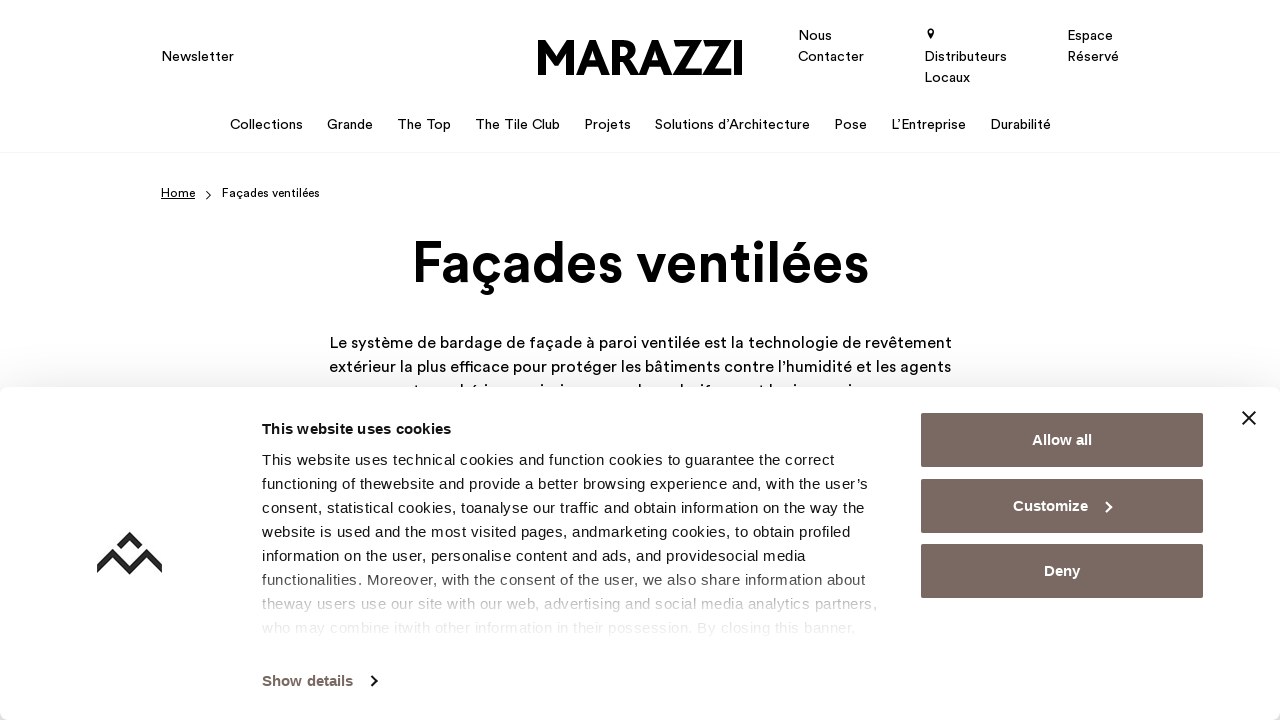

--- FILE ---
content_type: text/html; charset=UTF-8
request_url: https://www.marazzi.fr/facades-ventilees/
body_size: 16184
content:
<!doctype html>
<html lang="fr-FR">

  <head>
    <meta charset="utf-8">
    <meta name="viewport" content="width=device-width, initial-scale=1">
    <link rel="profile" href="http://gmpg.org/xfn/11">
    <link rel="shortcut icon" href="/favicon.ico" type="image/x-icon"/>
    <link rel="apple-touch-icon" href="/apple-touch-icon.png"/>
    <link rel="apple-touch-icon" sizes="57x57" href="/apple-touch-icon-57x57.png"/>
    <link rel="apple-touch-icon" sizes="72x72" href="/apple-touch-icon-72x72.png"/>
    <link rel="apple-touch-icon" sizes="76x76" href="/apple-touch-icon-76x76.png"/>
    <link rel="apple-touch-icon" sizes="114x114" href="/apple-touch-icon-114x114.png"/>
    <link rel="apple-touch-icon" sizes="120x120" href="/apple-touch-icon-120x120.png"/>
    <link rel="apple-touch-icon" sizes="144x144" href="/apple-touch-icon-144x144.png"/>
    <link rel="apple-touch-icon" sizes="152x152" href="/apple-touch-icon-152x152.png"/>
    <link rel="apple-touch-icon" sizes="180x180" href="/apple-touch-icon-180x180.png"/>
    <meta name='robots' content='index, follow, max-image-preview:large, max-snippet:-1, max-video-preview:-1' />
<link rel="alternate" hreflang="en" href="https://www.marazzitile.co.uk/ventilated-facades/" />
<link rel="alternate" hreflang="it" href="https://www.marazzi.it/facciate-ventilate/" />
<link rel="alternate" hreflang="fr" href="https://www.marazzi.fr/facades-ventilees/" />
<link rel="alternate" hreflang="de" href="https://www.marazzi.de/hinterluftete-fassaden/" />
<link rel="alternate" hreflang="pl" href="https://www.marazzi.pl/elewacje-wentylowane/" />
<link rel="alternate" hreflang="ro" href="https://www.marazziromania.ro/fatade-ventilate/" />
<link rel="alternate" hreflang="es" href="https://www.marazzi.es/fachadas-ventiladas/" />
<link rel="alternate" hreflang="en-us" href="https://www.marazzigroup.com/ventilated-facades/" />
<link rel="alternate" hreflang="x-default" href="https://www.marazzi.it/facciate-ventilate/" />

	<!-- This site is optimized with the Yoast SEO plugin v26.2 - https://yoast.com/wordpress/plugins/seo/ -->
	<title>Façades ventilées | Marazzi</title>
	<link rel="canonical" href="https://www.marazzi.fr/facades-ventilees/" />
	<meta property="og:locale" content="fr_FR" />
	<meta property="og:type" content="article" />
	<meta property="og:title" content="Façades ventilées | Marazzi" />
	<meta property="og:url" content="https://www.marazzi.fr/facades-ventilees/" />
	<meta property="og:site_name" content="Marazzi" />
	<meta property="article:modified_time" content="2023-11-08T14:52:26+00:00" />
	<meta name="twitter:card" content="summary_large_image" />
	<meta name="twitter:label1" content="Est. reading time" />
	<meta name="twitter:data1" content="4 minutes" />
	<script type="application/ld+json" class="yoast-schema-graph">{"@context":"https://schema.org","@graph":[{"@type":"WebPage","@id":"https://www.marazzi.fr/facades-ventilees/","url":"https://www.marazzi.fr/facades-ventilees/","name":"Façades ventilées | Marazzi","isPartOf":{"@id":"https://www.marazzi.fr/#website"},"datePublished":"2023-10-02T10:29:12+00:00","dateModified":"2023-11-08T14:52:26+00:00","breadcrumb":{"@id":"https://www.marazzi.fr/facades-ventilees/#breadcrumb"},"inLanguage":"fr-FR","potentialAction":[{"@type":"ReadAction","target":["https://www.marazzi.fr/facades-ventilees/"]}]},{"@type":"BreadcrumbList","@id":"https://www.marazzi.fr/facades-ventilees/#breadcrumb","itemListElement":[{"@type":"ListItem","position":1,"name":"Home","item":"https://www.marazzi.fr/"},{"@type":"ListItem","position":2,"name":"Façades ventilées"}]},{"@type":"WebSite","@id":"https://www.marazzi.fr/#website","url":"https://www.marazzi.fr/","name":"Marazzi","description":"","potentialAction":[{"@type":"SearchAction","target":{"@type":"EntryPoint","urlTemplate":"https://www.marazzi.fr/search/{search_term_string}"},"query-input":{"@type":"PropertyValueSpecification","valueRequired":true,"valueName":"search_term_string"}}],"inLanguage":"fr-FR"}]}</script>
	<!-- / Yoast SEO plugin. -->


<link rel='dns-prefetch' href='//www.marazzi.it' />
<style id='global-styles-inline-css'>
:root{--wp--preset--aspect-ratio--square: 1;--wp--preset--aspect-ratio--4-3: 4/3;--wp--preset--aspect-ratio--3-4: 3/4;--wp--preset--aspect-ratio--3-2: 3/2;--wp--preset--aspect-ratio--2-3: 2/3;--wp--preset--aspect-ratio--16-9: 16/9;--wp--preset--aspect-ratio--9-16: 9/16;--wp--preset--color--black: #000000;--wp--preset--color--cyan-bluish-gray: #abb8c3;--wp--preset--color--white: #ffffff;--wp--preset--color--pale-pink: #f78da7;--wp--preset--color--vivid-red: #cf2e2e;--wp--preset--color--luminous-vivid-orange: #ff6900;--wp--preset--color--luminous-vivid-amber: #fcb900;--wp--preset--color--light-green-cyan: #7bdcb5;--wp--preset--color--vivid-green-cyan: #00d084;--wp--preset--color--pale-cyan-blue: #8ed1fc;--wp--preset--color--vivid-cyan-blue: #0693e3;--wp--preset--color--vivid-purple: #9b51e0;--wp--preset--gradient--vivid-cyan-blue-to-vivid-purple: linear-gradient(135deg,rgba(6,147,227,1) 0%,rgb(155,81,224) 100%);--wp--preset--gradient--light-green-cyan-to-vivid-green-cyan: linear-gradient(135deg,rgb(122,220,180) 0%,rgb(0,208,130) 100%);--wp--preset--gradient--luminous-vivid-amber-to-luminous-vivid-orange: linear-gradient(135deg,rgba(252,185,0,1) 0%,rgba(255,105,0,1) 100%);--wp--preset--gradient--luminous-vivid-orange-to-vivid-red: linear-gradient(135deg,rgba(255,105,0,1) 0%,rgb(207,46,46) 100%);--wp--preset--gradient--very-light-gray-to-cyan-bluish-gray: linear-gradient(135deg,rgb(238,238,238) 0%,rgb(169,184,195) 100%);--wp--preset--gradient--cool-to-warm-spectrum: linear-gradient(135deg,rgb(74,234,220) 0%,rgb(151,120,209) 20%,rgb(207,42,186) 40%,rgb(238,44,130) 60%,rgb(251,105,98) 80%,rgb(254,248,76) 100%);--wp--preset--gradient--blush-light-purple: linear-gradient(135deg,rgb(255,206,236) 0%,rgb(152,150,240) 100%);--wp--preset--gradient--blush-bordeaux: linear-gradient(135deg,rgb(254,205,165) 0%,rgb(254,45,45) 50%,rgb(107,0,62) 100%);--wp--preset--gradient--luminous-dusk: linear-gradient(135deg,rgb(255,203,112) 0%,rgb(199,81,192) 50%,rgb(65,88,208) 100%);--wp--preset--gradient--pale-ocean: linear-gradient(135deg,rgb(255,245,203) 0%,rgb(182,227,212) 50%,rgb(51,167,181) 100%);--wp--preset--gradient--electric-grass: linear-gradient(135deg,rgb(202,248,128) 0%,rgb(113,206,126) 100%);--wp--preset--gradient--midnight: linear-gradient(135deg,rgb(2,3,129) 0%,rgb(40,116,252) 100%);--wp--preset--font-size--small: 13px;--wp--preset--font-size--medium: 20px;--wp--preset--font-size--large: 36px;--wp--preset--font-size--x-large: 42px;--wp--preset--spacing--20: 0.44rem;--wp--preset--spacing--30: 0.67rem;--wp--preset--spacing--40: 1rem;--wp--preset--spacing--50: 1.5rem;--wp--preset--spacing--60: 2.25rem;--wp--preset--spacing--70: 3.38rem;--wp--preset--spacing--80: 5.06rem;--wp--preset--shadow--natural: 6px 6px 9px rgba(0, 0, 0, 0.2);--wp--preset--shadow--deep: 12px 12px 50px rgba(0, 0, 0, 0.4);--wp--preset--shadow--sharp: 6px 6px 0px rgba(0, 0, 0, 0.2);--wp--preset--shadow--outlined: 6px 6px 0px -3px rgba(255, 255, 255, 1), 6px 6px rgba(0, 0, 0, 1);--wp--preset--shadow--crisp: 6px 6px 0px rgba(0, 0, 0, 1);}:where(body) { margin: 0; }.wp-site-blocks > .alignleft { float: left; margin-right: 2em; }.wp-site-blocks > .alignright { float: right; margin-left: 2em; }.wp-site-blocks > .aligncenter { justify-content: center; margin-left: auto; margin-right: auto; }:where(.is-layout-flex){gap: 0.5em;}:where(.is-layout-grid){gap: 0.5em;}.is-layout-flow > .alignleft{float: left;margin-inline-start: 0;margin-inline-end: 2em;}.is-layout-flow > .alignright{float: right;margin-inline-start: 2em;margin-inline-end: 0;}.is-layout-flow > .aligncenter{margin-left: auto !important;margin-right: auto !important;}.is-layout-constrained > .alignleft{float: left;margin-inline-start: 0;margin-inline-end: 2em;}.is-layout-constrained > .alignright{float: right;margin-inline-start: 2em;margin-inline-end: 0;}.is-layout-constrained > .aligncenter{margin-left: auto !important;margin-right: auto !important;}.is-layout-constrained > :where(:not(.alignleft):not(.alignright):not(.alignfull)){margin-left: auto !important;margin-right: auto !important;}body .is-layout-flex{display: flex;}.is-layout-flex{flex-wrap: wrap;align-items: center;}.is-layout-flex > :is(*, div){margin: 0;}body .is-layout-grid{display: grid;}.is-layout-grid > :is(*, div){margin: 0;}body{padding-top: 0px;padding-right: 0px;padding-bottom: 0px;padding-left: 0px;}a:where(:not(.wp-element-button)){text-decoration: underline;}:root :where(.wp-element-button, .wp-block-button__link){background-color: #32373c;border-width: 0;color: #fff;font-family: inherit;font-size: inherit;line-height: inherit;padding: calc(0.667em + 2px) calc(1.333em + 2px);text-decoration: none;}.has-black-color{color: var(--wp--preset--color--black) !important;}.has-cyan-bluish-gray-color{color: var(--wp--preset--color--cyan-bluish-gray) !important;}.has-white-color{color: var(--wp--preset--color--white) !important;}.has-pale-pink-color{color: var(--wp--preset--color--pale-pink) !important;}.has-vivid-red-color{color: var(--wp--preset--color--vivid-red) !important;}.has-luminous-vivid-orange-color{color: var(--wp--preset--color--luminous-vivid-orange) !important;}.has-luminous-vivid-amber-color{color: var(--wp--preset--color--luminous-vivid-amber) !important;}.has-light-green-cyan-color{color: var(--wp--preset--color--light-green-cyan) !important;}.has-vivid-green-cyan-color{color: var(--wp--preset--color--vivid-green-cyan) !important;}.has-pale-cyan-blue-color{color: var(--wp--preset--color--pale-cyan-blue) !important;}.has-vivid-cyan-blue-color{color: var(--wp--preset--color--vivid-cyan-blue) !important;}.has-vivid-purple-color{color: var(--wp--preset--color--vivid-purple) !important;}.has-black-background-color{background-color: var(--wp--preset--color--black) !important;}.has-cyan-bluish-gray-background-color{background-color: var(--wp--preset--color--cyan-bluish-gray) !important;}.has-white-background-color{background-color: var(--wp--preset--color--white) !important;}.has-pale-pink-background-color{background-color: var(--wp--preset--color--pale-pink) !important;}.has-vivid-red-background-color{background-color: var(--wp--preset--color--vivid-red) !important;}.has-luminous-vivid-orange-background-color{background-color: var(--wp--preset--color--luminous-vivid-orange) !important;}.has-luminous-vivid-amber-background-color{background-color: var(--wp--preset--color--luminous-vivid-amber) !important;}.has-light-green-cyan-background-color{background-color: var(--wp--preset--color--light-green-cyan) !important;}.has-vivid-green-cyan-background-color{background-color: var(--wp--preset--color--vivid-green-cyan) !important;}.has-pale-cyan-blue-background-color{background-color: var(--wp--preset--color--pale-cyan-blue) !important;}.has-vivid-cyan-blue-background-color{background-color: var(--wp--preset--color--vivid-cyan-blue) !important;}.has-vivid-purple-background-color{background-color: var(--wp--preset--color--vivid-purple) !important;}.has-black-border-color{border-color: var(--wp--preset--color--black) !important;}.has-cyan-bluish-gray-border-color{border-color: var(--wp--preset--color--cyan-bluish-gray) !important;}.has-white-border-color{border-color: var(--wp--preset--color--white) !important;}.has-pale-pink-border-color{border-color: var(--wp--preset--color--pale-pink) !important;}.has-vivid-red-border-color{border-color: var(--wp--preset--color--vivid-red) !important;}.has-luminous-vivid-orange-border-color{border-color: var(--wp--preset--color--luminous-vivid-orange) !important;}.has-luminous-vivid-amber-border-color{border-color: var(--wp--preset--color--luminous-vivid-amber) !important;}.has-light-green-cyan-border-color{border-color: var(--wp--preset--color--light-green-cyan) !important;}.has-vivid-green-cyan-border-color{border-color: var(--wp--preset--color--vivid-green-cyan) !important;}.has-pale-cyan-blue-border-color{border-color: var(--wp--preset--color--pale-cyan-blue) !important;}.has-vivid-cyan-blue-border-color{border-color: var(--wp--preset--color--vivid-cyan-blue) !important;}.has-vivid-purple-border-color{border-color: var(--wp--preset--color--vivid-purple) !important;}.has-vivid-cyan-blue-to-vivid-purple-gradient-background{background: var(--wp--preset--gradient--vivid-cyan-blue-to-vivid-purple) !important;}.has-light-green-cyan-to-vivid-green-cyan-gradient-background{background: var(--wp--preset--gradient--light-green-cyan-to-vivid-green-cyan) !important;}.has-luminous-vivid-amber-to-luminous-vivid-orange-gradient-background{background: var(--wp--preset--gradient--luminous-vivid-amber-to-luminous-vivid-orange) !important;}.has-luminous-vivid-orange-to-vivid-red-gradient-background{background: var(--wp--preset--gradient--luminous-vivid-orange-to-vivid-red) !important;}.has-very-light-gray-to-cyan-bluish-gray-gradient-background{background: var(--wp--preset--gradient--very-light-gray-to-cyan-bluish-gray) !important;}.has-cool-to-warm-spectrum-gradient-background{background: var(--wp--preset--gradient--cool-to-warm-spectrum) !important;}.has-blush-light-purple-gradient-background{background: var(--wp--preset--gradient--blush-light-purple) !important;}.has-blush-bordeaux-gradient-background{background: var(--wp--preset--gradient--blush-bordeaux) !important;}.has-luminous-dusk-gradient-background{background: var(--wp--preset--gradient--luminous-dusk) !important;}.has-pale-ocean-gradient-background{background: var(--wp--preset--gradient--pale-ocean) !important;}.has-electric-grass-gradient-background{background: var(--wp--preset--gradient--electric-grass) !important;}.has-midnight-gradient-background{background: var(--wp--preset--gradient--midnight) !important;}.has-small-font-size{font-size: var(--wp--preset--font-size--small) !important;}.has-medium-font-size{font-size: var(--wp--preset--font-size--medium) !important;}.has-large-font-size{font-size: var(--wp--preset--font-size--large) !important;}.has-x-large-font-size{font-size: var(--wp--preset--font-size--x-large) !important;}
:where(.wp-block-post-template.is-layout-flex){gap: 1.25em;}:where(.wp-block-post-template.is-layout-grid){gap: 1.25em;}
:where(.wp-block-columns.is-layout-flex){gap: 2em;}:where(.wp-block-columns.is-layout-grid){gap: 2em;}
:root :where(.wp-block-pullquote){font-size: 1.5em;line-height: 1.6;}
</style>
<link rel="stylesheet" href="https://www.marazzi.fr/app/plugins/sitepress-multilingual-cms/templates/language-switchers/legacy-dropdown-click/style.min.css?ver=1"><link rel="stylesheet" href="https://www.marazzi.fr/app/themes/advivalite-phoenix/public/css/app.e3708d.css"><meta name="generator" content="WPML ver:4.8.4 stt:59,1,4,3,66,27,28,40,44,2;" />
<!-- Google Tag Manager -->
<script>(function(w,d,s,l,i){w[l]=w[l]||[];w[l].push({'gtm.start':
new Date().getTime(),event:'gtm.js'});var f=d.getElementsByTagName(s)[0],
j=d.createElement(s),dl=l!='dataLayer'?'&l='+l:'';j.async=true;j.src=
'https://www.googletagmanager.com/gtm.js?id='+i+dl;f.parentNode.insertBefore(j,f);
})(window,document,'script','dataLayer','GTM-5G96F2');</script>
<!-- End Google Tag Manager --><meta name="generator" content="Powered by WPBakery Page Builder - drag and drop page builder for WordPress."/>
<noscript><style> .wpb_animate_when_almost_visible { opacity: 1; }</style></noscript>  </head>

  
  <body class="wp-singular page page-id-65409 page-parent wp-embed-responsive wp-theme-advivalite-phoenix facades-ventilees wpb-js-composer js-comp-ver-8.7.2 vc_responsive" oncontextmenu="return false;">
    <!-- Google Tag Manager (noscript) -->
<noscript><iframe src="https://www.googletagmanager.com/ns.html?id=GTM-5G96F2"
height="0" width="0" style="display:none;visibility:hidden"></iframe></noscript>
<!-- End Google Tag Manager (noscript) -->    
    <div id="app" class="bg-white position-relative d-flex flex-column mx-auto overflow-hidden">
      <header id="header" class="header w-100 pb-lg-2">
  
  <div id="header-nav" class="position-relative m-auto pt-lg-4">
    <div class="container">
      <div class="row align-items-center pb-lg-3">
        <div class="col col-lg-4">
                      <ul id="menu-left-menu-fr" class="left-menu fs-sm ap_menu navbar-nav w-100 d-none d-lg-flex"><li class="nav-item mb-0 menu-item menu-newsletter"><a href="https://www.marazzi.fr/newsletter/" data-traking-label="Newsletter">Newsletter</a></li>
</ul>
                  </div>

                  <div class="col col-lg-4 d-flex justify-content-center">
            <a href="https://www.marazzi.fr/" class="logo-wrap d-block text-decoration-none">
              <img id="logo" width="636" height="109" class="logo svg" src="https://www.marazzi.fr/app/uploads/2023/10/logo-marazzi.svg" alt="Logo Marazzi">
                              <img id="logo_sticky" class="d-none svg" width="636" height="109" src="https://www.marazzi.fr/app/uploads/2023/10/logo-marazzi.svg" alt="Logo Marazzi">
                          </a>
          </div>
        
        <div class="col col-lg-4 d-flex justify-content-end">
                      <ul id="menu-right-menu-fr" class="right-menu fs-sm ap_menu navbar-nav justify-content-end flex-lg-row w-100 d-none d-lg-flex"><li class="contact-link nav-item mb-0 menu-item menu-nous-contacter"><a href="https://www.marazzi.fr/nous-contacter/" data-traking-label="Contacts">Nous Contacter</a></li>
<li class="nav-item mb-0 menu-item menu-distributeurs-locaux"><a href="https://www.marazzi.fr/localite/france-pays/" data-traking-label="Store Locator"><i class="icon-pin"></i> Distributeurs Locaux</a></li>
<li class="nav-item mb-0 menu-item menu-espace-reserve"><a target="_blank" href="https://professional.marazzi.fr/" data-traking-label="Reserved Area">Espace Réservé</a></li>
</ul>
                    <div id="menu_mobile_btn" class="align-self-center d-lg-none p-2 pe-0">
            <div class="menu-btn-icon">
              <span></span>
              <span></span>
              <span></span>
              <span></span>
            </div>
          </div>
        </div>
      </div>

      <div class="row align-items-center">
        <div class="col-12 d-flex justify-content-center">
                      <ul id="menu-main-menu-fr" class="main_menu ap_menu navbar-nav flex-lg-row justify-content-lg-center w-100"><li id="menu-item-236407" class="menu-item menu-item-type-custom menu-item-object-custom nav-item mb-0 menu-item-megamenu menu-item-hasblocks"><a class="nav-link position-relative d-inline-flex" href="#" data-traking-label="Collections"><span>Collections<span></a><span class="sub"><ul class="sub-menu navbar-nav d-none"><li><div id="M5HqZM-wrapper" class="container-wrap   overflow-hidden">
  <div class="container">    <div class="ap-row-section row align-items-stretch gx-5 gy-5" id="M5HqZM">
      
      <div class="col-sm-12 col-xxl-1/5 col-xl-1/5 col-lg-1/5 1/1">
    <div class="col-inner h-100 d-flex flex-column justify-content-start">
        <figure class="ap_figure text-start" >
      <a href="https://www.marazzi.fr/environnements/" class="d-inline-block">
      
    <img width="287" height="171" src="https://www.marazzi.fr/app/uploads/2023/10/Marazzi_Megamenu_Ambiente.jpeg" class="attachment-ap-crop-xs size-ap-crop-xs" alt="" loading="lazy" decoding="async" />
    
              </a>
  </figure>
<div class="ap-divider sep_xxl_20 sep_xl_20 sep_lg_20 sep_md_20 ap-transparent"></div>
<div class="container-multilevel-menu">
      <div class="ap_megamenu-title">
      <div class="ap_link"    title="Ambiances">
        Ambiances
        <i class="icon-chevron-right ap_menu-arrow text-basic"></i>
      </div>
    </div>
  
  <div class="content-multilevel-menu d-flex flex-column">
    <div class="ap_megamenu_item  ">
    <a class="ap_megamenu_link d-inline-flex" href="https://www.marazzi.fr/environnements/salle-de-bain-pieces/" title="Salle de Bain" data-traking-label="Bathroom">
    Salle de Bain
  </a>
</div>
<div class="ap_megamenu_item  ">
    <a class="ap_megamenu_link d-inline-flex" href="/environnements/cuisine-pieces/" title="Cuisine" data-traking-label="Kitchen">
    Cuisine
  </a>
</div>
<div class="ap_megamenu_item  ">
    <a class="ap_megamenu_link d-inline-flex" href="/environnements/salon-pieces/" title="Salon" data-traking-label="Living Room">
    Salon
  </a>
</div>
<div class="ap_megamenu_item  ">
    <a class="ap_megamenu_link d-inline-flex" href="/environnements/exterieurs-pieces/" title="Extérieurs" data-traking-label="Outdoor">
    Extérieurs
  </a>
</div>
<div class="ap_megamenu_item  ">
    <a class="ap_megamenu_link d-inline-flex" href="/environnements/interieurs-et-exterieurs-pieces/" title="Intérieurs Extérieurs" data-traking-label="Indoor and Outdoor">
    Intérieurs Extérieurs
  </a>
</div>
<div class="ap_megamenu_item  ">
    <a class="ap_megamenu_link d-inline-flex" href="/environnements/entreprise-pieces/" title="Enterprise" data-traking-label="Businesses">
    Entreprise
  </a>
</div>
<div class="ap_megamenu_item  ">
    <a class="ap_megamenu_link d-inline-flex" href="/environnements/chambre-a-coucher-pieces/" title="Chambre à coucher" data-traking-label="Bedroom">
    Chambre à coucher
  </a>
</div>

  </div>
</div>

    </div>
</div>
<div class="col-sm-12 col-xxl-1/5 col-xl-1/5 col-lg-1/5 1/1">
    <div class="col-inner h-100 d-flex flex-column justify-content-start">
        <figure class="ap_figure text-start" >
      <a href="https://www.marazzi.fr/effets/" class="d-inline-block">
      
    <img width="287" height="171" src="https://www.marazzi.fr/app/uploads/2023/10/Marazzi_Megamenu_Effetto.jpeg" class="attachment-ap-crop-xs size-ap-crop-xs" alt="" loading="lazy" decoding="async" />
    
              </a>
  </figure>
<div class="ap-divider sep_xxl_20 sep_xl_20 sep_lg_20 sep_md_20 ap-transparent"></div>
<div class="container-multilevel-menu">
      <div class="ap_megamenu-title">
      <div class="ap_link"    title="Effects">
        Effects
        <i class="icon-chevron-right ap_menu-arrow text-basic"></i>
      </div>
    </div>
  
  <div class="content-multilevel-menu d-flex flex-column">
    <div class="ap_megamenu_item  ">
    <a class="ap_megamenu_link d-inline-flex" href="/effets/carrelage-imitation-bois-effets/" title="Imitation Bois et Parquet" data-traking-label="Wood Effect">
    Imitation Bois et Parquet
  </a>
</div>
<div class="ap_megamenu_item  ">
    <a class="ap_megamenu_link d-inline-flex" href="/effets/carrelage-imitation-pierre-en-gres-cerame-effets/" title="Imitation Pierre" data-traking-label="Stone Effect">
    Imitation Pierre
  </a>
</div>
<div class="ap_megamenu_item  ">
    <a class="ap_megamenu_link d-inline-flex" href="/effets/carrelage-imitation-marbre-effets/" title="Marble Effect" data-traking-label="Marble Effect">
    Marbre Effet
  </a>
</div>
<div class="ap_megamenu_item  ">
    <a class="ap_megamenu_link d-inline-flex" href="/effets/carrelage-imitation-beton-effets/" title="Concrete Effect" data-traking-label="Concrete Effect">
    Concrete Effet
  </a>
</div>
<div class="ap_megamenu_item  ">
    <a class="ap_megamenu_link d-inline-flex" href="/effets/les-unis-effets/" title="Teinte unie" data-traking-label="Solid Color Tiles">
    Teinte unie
  </a>
</div>
<div class="ap_megamenu_item  ">
    <a class="ap_megamenu_link d-inline-flex" href="/effets/petits-formats-effet-ciment-effets/" title="Effet Cimentine" data-traking-label="Cementine Tiles">
    Effet Cimentine
  </a>
</div>

  </div>
</div>

    </div>
</div>
<div class="col-sm-12 col-xxl-1/5 col-xl-1/5 col-lg-1/5 1/1">
    <div class="col-inner h-100 d-flex flex-column justify-content-start">
        <figure class="ap_figure text-start" >
      <a href="https://www.marazzi.fr/couleurs/" class="d-inline-block">
      
    <img width="287" height="171" src="https://www.marazzi.fr/app/uploads/2023/10/Marazzi_Megamenu_Colori.jpg" class="attachment-ap-crop-xs size-ap-crop-xs" alt="" loading="lazy" decoding="async" />
    
              </a>
  </figure>
<div class="ap-divider sep_xxl_20 sep_xl_20 sep_lg_20 sep_md_20 ap-transparent"></div>
<div class="container-multilevel-menu">
      <div class="ap_megamenu-title">
      <div class="ap_link"    title="Colours">
        Colours
        <i class="icon-chevron-right ap_menu-arrow text-basic"></i>
      </div>
    </div>
  
  <div class="content-multilevel-menu d-flex flex-column">
    <div class="ap_megamenu_item  ">
    <a class="ap_megamenu_link d-inline-flex" href="/couleurs/carrelage-blancs-couleurs/" title="Blanc" data-traking-label="White">
    Blanc
  </a>
</div>
<div class="ap_megamenu_item  ">
    <a class="ap_megamenu_link d-inline-flex" href="/couleurs/carrelage-noir-couleurs/" title="Noir" data-traking-label="Black">
    Noir
  </a>
</div>
<div class="ap_megamenu_item  ">
    <a class="ap_megamenu_link d-inline-flex" href="/couleurs/carrelage-gris-couleurs/" title="Gris" data-traking-label="Grey">
    Gris
  </a>
</div>
<div class="ap_megamenu_item  ">
    <a class="ap_megamenu_link d-inline-flex" href="/couleurs/carrelage-bleus-couleurs/" title="Blue" data-traking-label="Blue">
    Blue
  </a>
</div>
<div class="ap_megamenu_item  ">
    <a class="ap_megamenu_link d-inline-flex" href="/couleurs/carrelage-jaune-couleurs/" title="Jaune" data-traking-label="Yellow">
    Jaune
  </a>
</div>
<div class="ap_megamenu_item  ">
    <a class="ap_megamenu_link d-inline-flex" href="/couleurs/carrelage-vert-couleurs/" title="Vert" data-traking-label="Green">
    Vert
  </a>
</div>

  </div>
</div>

    </div>
</div>
<div class="col-sm-12 col-xxl-1/5 col-xl-1/5 col-lg-1/5 1/1">
    <div class="col-inner h-100 d-flex flex-column justify-content-start">
        <div class="card  ap-card text-start   card-link">
  
      <figure class="ap_card-image  card-img-top overflow-hidden mb-0">
              <a class="" href="/crogiolo/"  rel="nofollow" >
                    <img width="235" height="140" src="https://www.marazzi.fr/app/uploads/2023/10/Crogiolo_Mega_Menu.jpg" class="w-100" alt="" decoding="async" loading="lazy" />
                  </a>
          </figure>
  
  <div class="card-body">
          <a class="ap_title ap_title-xs card-title stretched-link" href="/crogiolo/"    data-traking-label="Discover Grande">
        Crogiolo
      </a>
     
          <div class="ap-card-content mb-3">
        Découvrez les collections de petite taille avec une touche artisanale
      </div>
    
      </div>

</div>

    </div>
</div>
<div class="col-sm-12 col-xxl-1/5 col-xl-1/5 col-lg-1/5 1/1">
    <div class="col-inner h-100 d-flex flex-column justify-content-start">
        <div class="card  ap-card text-start   card-link">
  
      <figure class="ap_card-image  card-img-top overflow-hidden mb-0">
              <a class="" href="https://www.marazzi.fr/grande/"  rel="nofollow" >
                    <img width="235" height="140" src="https://www.marazzi.fr/app/uploads/2023/10/Grande_Scopri_Menu.jpg" class="w-100" alt="Grande Scopri Menu" decoding="async" loading="lazy" />
                  </a>
          </figure>
  
  <div class="card-body">
          <a class="ap_title ap_title-xs card-title stretched-link" href="https://www.marazzi.fr/grande/"    data-traking-label="Discover Grande">
        Découvrez Grande
      </a>
     
    
      </div>

</div>
<div class="ap-divider sep_xxl_20 sep_xl_20 sep_lg_20 sep_md_20 ap-transparent"></div>
<div class="card  ap-card text-start   card-link">
  
      <figure class="ap_card-image  card-img-top overflow-hidden mb-0">
              <a class="" href="https://www.marazzi.fr/the-top/"  rel="nofollow" >
                    <img width="235" height="140" src="https://www.marazzi.fr/app/uploads/2023/10/The-Top_Scopri_Menu-1.jpg" class="w-100" alt="The Top Scopri Menu" decoding="async" loading="lazy" />
                  </a>
          </figure>
  
  <div class="card-body">
          <a class="ap_title ap_title-xs card-title stretched-link" href="https://www.marazzi.fr/the-top/"    data-traking-label="Discover The Top">
        Découvrez The Top
      </a>
     
    
      </div>

</div>

    </div>
</div>

    </div>
    </div></div>
<div id="P3T6TY-wrapper" class="container-wrap   overflow-hidden">
  <div class="container">    <div class="ap-row-section row align-items-stretch gx-5 gy-5" id="P3T6TY">
      
      <div class="col-sm-12">
    <div class="col-inner h-100 d-flex flex-column justify-content-start">
        <div class="btn-wrap text-start">
  <a class="d-inline-flex btn btn-cta btn-md justify-content-start  mt-7" href="/collections/" data-traking-label="Discover all collections" title="Découvrez toutes les collections" role="button" aria-pressed="true">
        
    Découvrez toutes les collections
        
  </a>
</div>

    </div>
</div>

    </div>
    </div></div>
</li></ul></span></li>
<li id="menu-item-236408" class="menu-item menu-item-type-custom menu-item-object-custom nav-item mb-0 menu-item-megamenu menu-item-hasblocks"><a class="nav-link position-relative d-inline-flex" href="#" data-traking-label="Grande"><span>Grande<span></a><span class="sub"><ul class="sub-menu navbar-nav d-none"><li><div id="AD7PyT-wrapper" class="container-wrap   overflow-hidden">
  <div class="container">    <div class="ap-row-section row align-items-stretch gx-5 gy-5" id="AD7PyT">
      
      <div class="col-sm-12 col-xxl-1/5 col-xl-1/5 col-lg-1/5 1/1">
    <div class="col-inner h-100 d-flex flex-column justify-content-start">
        <div class="card  ap-card text-start   card-link">
  
      <figure class="ap_card-image  card-img-top overflow-hidden mb-0">
              <a class="" href="https://www.marazzi.fr/grande/"  rel="nofollow" >
                    <img width="235" height="140" src="https://www.marazzi.fr/app/uploads/2023/10/Grande_Scopri_Menu.jpg" class="w-100" alt="Grande Scopri Menu" decoding="async" loading="lazy" />
                  </a>
          </figure>
  
  <div class="card-body">
          <a class="ap_title ap_title-xs card-title stretched-link" href="https://www.marazzi.fr/grande/"    data-traking-label="Discover Grande">
        Découvrez Grande
      </a>
     
    
      </div>

</div>

    </div>
</div>
<div class="col-sm-12 col-xxl-1/5 col-xl-1/5 col-lg-1/5 1/1">
    <div class="col-inner h-100 d-flex flex-column justify-content-start">
        <div class="card  ap-card text-start   card-link">
  
      <figure class="ap_card-image  card-img-top overflow-hidden mb-0">
              <a class="" href="https://www.marazzi.fr/collections/grande-concrete-look-collecte/"  rel="nofollow" >
                    <img width="235" height="140" src="https://www.marazzi.fr/app/uploads/2023/10/Grande_Concrete_look_Menu.jpg" class="w-100" alt="Grande Concrete look Menu" decoding="async" loading="lazy" />
                  </a>
          </figure>
  
  <div class="card-body">
          <a class="ap_title ap_title-xs card-title stretched-link" href="https://www.marazzi.fr/collections/grande-concrete-look-collecte/"    data-traking-label="Grande Concrete Look">
        Grande Concrete Look
      </a>
     
    
      </div>

</div>

    </div>
</div>
<div class="col-sm-12 col-xxl-1/5 col-xl-1/5 col-lg-1/5 1/1">
    <div class="col-inner h-100 d-flex flex-column justify-content-start">
        <div class="card  ap-card text-start   card-link">
  
      <figure class="ap_card-image  card-img-top overflow-hidden mb-0">
              <a class="" href="https://www.marazzi.fr/collections/grande-marble-look-collecte/"  rel="nofollow" >
                    <img width="235" height="140" src="https://www.marazzi.fr/app/uploads/2023/10/Grande_Marble_look_Menu.jpg" class="w-100" alt="Grande Marble look Menu" decoding="async" loading="lazy" />
                  </a>
          </figure>
  
  <div class="card-body">
          <a class="ap_title ap_title-xs card-title stretched-link" href="https://www.marazzi.fr/collections/grande-marble-look-collecte/"    data-traking-label="Grande Marble Look">
        Grande Marble Look
      </a>
     
    
      </div>

</div>

    </div>
</div>
<div class="col-sm-12 col-xxl-1/5 col-xl-1/5 col-lg-1/5 1/1">
    <div class="col-inner h-100 d-flex flex-column justify-content-start">
        <div class="card  ap-card text-start   card-link">
  
      <figure class="ap_card-image  card-img-top overflow-hidden mb-0">
              <a class="" href="https://www.marazzi.fr/collections/grande-stone-look-collecte/"  rel="nofollow" >
                    <img width="235" height="140" src="https://www.marazzi.fr/app/uploads/2023/10/Grande_Stone_look_Menu.jpg" class="w-100" alt="Grande Stone look Menu" decoding="async" loading="lazy" />
                  </a>
          </figure>
  
  <div class="card-body">
          <a class="ap_title ap_title-xs card-title stretched-link" href="https://www.marazzi.fr/collections/grande-stone-look-collecte/"    data-traking-label="Grande Stone Look">
        Grande Stone Look
      </a>
     
    
      </div>

</div>

    </div>
</div>
<div class="col-sm-12 col-xxl-1/5 col-xl-1/5 col-lg-1/5 1/1">
    <div class="col-inner h-100 d-flex flex-column justify-content-start">
        <div class="card  ap-card text-start   card-link">
  
      <figure class="ap_card-image  card-img-top overflow-hidden mb-0">
              <a class="" href="https://www.marazzi.fr/collections/grande-resin-look-collecte/"  rel="nofollow" >
                    <img width="235" height="140" src="https://www.marazzi.fr/app/uploads/2023/10/Grande_Resin_look_Menu.jpg" class="w-100" alt="Grande Resin look Menu" decoding="async" loading="lazy" />
                  </a>
          </figure>
  
  <div class="card-body">
          <a class="ap_title ap_title-xs card-title stretched-link" href="https://www.marazzi.fr/collections/grande-resin-look-collecte/"    data-traking-label="Grande Resin Look">
        Grande Resin Look
      </a>
     
    
      </div>

</div>

    </div>
</div>
<div class="col-sm-12 col-xxl-1/5 col-xl-1/5 col-lg-1/5 1/1">
    <div class="col-inner h-100 d-flex flex-column justify-content-start">
        <div class="card  ap-card text-start   card-link">
  
      <figure class="ap_card-image  card-img-top overflow-hidden mb-0">
              <a class="" href="https://www.marazzi.fr/collections/grande-metal-look-collecte/"  rel="nofollow" >
                    <img width="235" height="140" src="https://www.marazzi.fr/app/uploads/2023/10/Grande_Metal_look_Menu.jpg" class="w-100" alt="Grande Metal look Menu" decoding="async" loading="lazy" />
                  </a>
          </figure>
  
  <div class="card-body">
          <a class="ap_title ap_title-xs card-title stretched-link" href="https://www.marazzi.fr/collections/grande-metal-look-collecte/"    data-traking-label="Grande Metal Look">
        Grande Metal Look
      </a>
     
    
      </div>

</div>

    </div>
</div>
<div class="col-sm-12 col-xxl-1/5 col-xl-1/5 col-lg-1/5 1/1">
    <div class="col-inner h-100 d-flex flex-column justify-content-start">
        <div class="card  ap-card text-start   card-link">
  
      <figure class="ap_card-image  card-img-top overflow-hidden mb-0">
              <a class="" href="https://www.marazzi.fr/collections/grande-solid-color-collecte/"  rel="nofollow" >
                    <img width="235" height="140" src="https://www.marazzi.fr/app/uploads/2023/10/Grande_Solid_Color_Menu.jpg" class="w-100" alt="Grande Solid Color Menu" decoding="async" loading="lazy" />
                  </a>
          </figure>
  
  <div class="card-body">
          <a class="ap_title ap_title-xs card-title stretched-link" href="https://www.marazzi.fr/collections/grande-solid-color-collecte/"    data-traking-label="Grande Solid Color">
        Grande Solid Color
      </a>
     
    
      </div>

</div>

    </div>
</div>
<div class="col-sm-12 col-xxl-1/5 col-xl-1/5 col-lg-1/5 1/1">
    <div class="col-inner h-100 d-flex flex-column justify-content-start">
        <div class="card  ap-card text-start   card-link">
  
      <figure class="ap_card-image  card-img-top overflow-hidden mb-0">
              <a class="" href="/grande/manutention-pose-et-les-usinages/"  rel="nofollow" >
                    <img width="235" height="140" src="https://www.marazzi.fr/app/uploads/2023/10/grande_posa-manutenzione_Menu.jpg" class="w-100" alt="grande posa manutenzione Menu" decoding="async" loading="lazy" />
                  </a>
          </figure>
  
  <div class="card-body">
          <a class="ap_title ap_title-xs card-title stretched-link" href="/grande/manutention-pose-et-les-usinages/"    data-traking-label="Handling, installation and shaping procedures">
        Manutention, pose et les usinages
      </a>
     
    
      </div>

</div>

    </div>
</div>

    </div>
    </div></div>
</li></ul></span></li>
<li id="menu-item-236409" class="menu-item menu-item-type-custom menu-item-object-custom nav-item mb-0 menu-item-megamenu menu-item-hasblocks"><a class="nav-link position-relative d-inline-flex" href="#" data-traking-label="The Top"><span>The Top<span></a><span class="sub"><ul class="sub-menu navbar-nav d-none"><li><div id="R0yBpr-wrapper" class="container-wrap   overflow-hidden">
  <div class="container">    <div class="ap-row-section row align-items-stretch gx-5 gy-5" id="R0yBpr">
      
      <div class="col-sm-12 col-xxl-1/5 col-xl-1/5 col-lg-1/5 1/1">
    <div class="col-inner h-100 d-flex flex-column justify-content-start">
        <div class="card  ap-card text-start   card-link">
  
      <figure class="ap_card-image  card-img-top overflow-hidden mb-0">
              <a class="" href="/the-top/"  rel="nofollow" >
                    <img width="235" height="140" src="https://www.marazzi.fr/app/uploads/2023/10/The-Top_Scopri_Menu-1.jpg" class="w-100" alt="The Top Scopri Menu" decoding="async" loading="lazy" />
                  </a>
          </figure>
  
  <div class="card-body">
          <a class="ap_title ap_title-xs card-title stretched-link" href="/the-top/"    data-traking-label="Discover The Top">
        Découvrez The Top
      </a>
     
    
      </div>

</div>

    </div>
</div>
<div class="col-sm-12 col-xxl-1/5 col-xl-1/5 col-lg-1/5 1/1">
    <div class="col-inner h-100 d-flex flex-column justify-content-start">
        <div class="card  ap-card text-start   card-link">
  
      <figure class="ap_card-image  card-img-top overflow-hidden mb-0">
              <a class="" href="/collections/the-top-concrete-look-collecte/"  rel="nofollow" >
                    <img width="235" height="140" src="https://www.marazzi.fr/app/uploads/2023/10/The-Top_Concrete_look_Menu.jpg" class="w-100" alt="The Top Concrete look Menu" decoding="async" loading="lazy" />
                  </a>
          </figure>
  
  <div class="card-body">
          <a class="ap_title ap_title-xs card-title stretched-link" href="/collections/the-top-concrete-look-collecte/"    data-traking-label="The Top Concrete Look">
        The Top Concrete Look
      </a>
     
    
      </div>

</div>

    </div>
</div>
<div class="col-sm-12 col-xxl-1/5 col-xl-1/5 col-lg-1/5 1/1">
    <div class="col-inner h-100 d-flex flex-column justify-content-start">
        <div class="card  ap-card text-start   card-link">
  
      <figure class="ap_card-image  card-img-top overflow-hidden mb-0">
              <a class="" href="/collections/the-top-marble-look-collecte/"  rel="nofollow" >
                    <img width="235" height="140" src="https://www.marazzi.fr/app/uploads/2023/10/The-Top_Marble_Look_Menu.jpg" class="w-100" alt="The Top Marble Look Menu" decoding="async" loading="lazy" />
                  </a>
          </figure>
  
  <div class="card-body">
          <a class="ap_title ap_title-xs card-title stretched-link" href="/collections/the-top-marble-look-collecte/"    data-traking-label="The Top Marble Look">
        The Top Marble Look
      </a>
     
    
      </div>

</div>

    </div>
</div>
<div class="col-sm-12 col-xxl-1/5 col-xl-1/5 col-lg-1/5 1/1">
    <div class="col-inner h-100 d-flex flex-column justify-content-start">
        <div class="card  ap-card text-start   card-link">
  
      <figure class="ap_card-image  card-img-top overflow-hidden mb-0">
              <a class="" href="/collections/the-top-stone-look-collecte/"  rel="nofollow" >
                    <img width="235" height="140" src="https://www.marazzi.fr/app/uploads/2023/10/The-Top_Stone_look_Menu.jpg" class="w-100" alt="The Top Stone look Menu" decoding="async" loading="lazy" />
                  </a>
          </figure>
  
  <div class="card-body">
          <a class="ap_title ap_title-xs card-title stretched-link" href="/collections/the-top-stone-look-collecte/"    data-traking-label="The Top Stone Look">
        The Top Stone Look
      </a>
     
    
      </div>

</div>

    </div>
</div>
<div class="col-sm-12 col-xxl-1/5 col-xl-1/5 col-lg-1/5 1/1">
    <div class="col-inner h-100 d-flex flex-column justify-content-start">
        <div class="card  ap-card text-start   card-link">
  
      <figure class="ap_card-image  card-img-top overflow-hidden mb-0">
              <a class="" href="/collections/the-top-wood-look-collecte/"  rel="nofollow" >
                    <img width="235" height="140" src="https://www.marazzi.fr/app/uploads/2023/10/The-Top_Wood_Look_Menu.jpg" class="w-100" alt="The Top Wood Look Menu" decoding="async" loading="lazy" />
                  </a>
          </figure>
  
  <div class="card-body">
          <a class="ap_title ap_title-xs card-title stretched-link" href="/collections/the-top-wood-look-collecte/"    data-traking-label="The Top Wood Look">
        The Top Wood Look
      </a>
     
    
      </div>

</div>

    </div>
</div>
<div class="col-sm-12 col-xxl-1/5 col-xl-1/5 col-lg-1/5 1/1">
    <div class="col-inner h-100 d-flex flex-column justify-content-start">
        <div class="card  ap-card text-start   card-link">
  
      <figure class="ap_card-image  card-img-top overflow-hidden mb-0">
              <a class="" href="/collections/the-top-metal-look-collecte/"  rel="nofollow" >
                    <img width="235" height="140" src="https://www.marazzi.fr/app/uploads/2023/10/The-Top_Metal_look_Menu.jpg" class="w-100" alt="The Top Metal look Menu" decoding="async" loading="lazy" />
                  </a>
          </figure>
  
  <div class="card-body">
          <a class="ap_title ap_title-xs card-title stretched-link" href="/collections/the-top-metal-look-collecte/"    data-traking-label="The Top Metal Look">
        The Top Metal Look
      </a>
     
    
      </div>

</div>

    </div>
</div>
<div class="col-sm-12 col-xxl-1/5 col-xl-1/5 col-lg-1/5 1/1">
    <div class="col-inner h-100 d-flex flex-column justify-content-start">
        <div class="card  ap-card text-start   card-link">
  
      <figure class="ap_card-image  card-img-top overflow-hidden mb-0">
              <a class="" href="/collections/the-top-solid-color-collecte/"  rel="nofollow" >
                    <img width="235" height="140" src="https://www.marazzi.fr/app/uploads/2023/10/The-Top_Solid_Color_Menu.jpg" class="w-100" alt="The Top Solid Color Menu" decoding="async" loading="lazy" />
                  </a>
          </figure>
  
  <div class="card-body">
          <a class="ap_title ap_title-xs card-title stretched-link" href="/collections/the-top-solid-color-collecte/"    data-traking-label="The Top Solid Color">
        The Top Solid Color
      </a>
     
    
      </div>

</div>

    </div>
</div>
<div class="col-sm-12 col-xxl-1/5 col-xl-1/5 col-lg-1/5 1/1">
    <div class="col-inner h-100 d-flex flex-column justify-content-start">
        <div class="card  ap-card text-start   card-link">
  
      <figure class="ap_card-image  card-img-top overflow-hidden mb-0">
              <a class="" href="/the-top/faconnages-manutention-et-entretien/"  rel="nofollow" >
                    <img width="235" height="140" src="https://www.marazzi.fr/app/uploads/2023/10/The-Top_Lavorazioni-manutenzione_Menu.jpg" class="w-100" alt="The Top Lavorazioni manutenzione Menu" decoding="async" loading="lazy" />
                  </a>
          </figure>
  
  <div class="card-body">
          <a class="ap_title ap_title-xs card-title stretched-link" href="/the-top/faconnages-manutention-et-entretien/"    data-traking-label="Shaping, handling and care">
        Façonnages, manutention et entretien
      </a>
     
    
      </div>

</div>

    </div>
</div>
<div class="col-sm-12 col-xxl-1/5 col-xl-1/5 col-lg-1/5 1/1">
    <div class="col-inner h-100 d-flex flex-column justify-content-start">
        <div class="card  ap-card text-start   card-link">
  
      <figure class="ap_card-image  card-img-top overflow-hidden mb-0">
              <a class="" href="/the-top/garantie-the-top/"  rel="nofollow" >
                    <img width="235" height="140" src="https://www.marazzi.fr/app/uploads/2023/10/Marazzi_Garanzia_The-Top_Menu.jpg" class="w-100" alt="" decoding="async" loading="lazy" />
                  </a>
          </figure>
  
  <div class="card-body">
          <a class="ap_title ap_title-xs card-title stretched-link" href="/the-top/garantie-the-top/"    data-traking-label="The Top Warranty">
        Garantie The Top
      </a>
     
    
      </div>

</div>

    </div>
</div>

    </div>
    </div></div>
</li></ul></span></li>
<li id="menu-item-236410" class="menu-item menu-item-type-post_type menu-item-object-page nav-item mb-0"><a class="nav-link position-relative d-inline-flex" href="https://www.marazzi.fr/blog/" data-traking-label="The Tile Club"><span>The Tile Club<span></a><span class="sub"></span></li>
<li id="menu-item-236411" class="menu-item menu-item-type-custom menu-item-object-custom nav-item mb-0"><a class="nav-link position-relative d-inline-flex" href="/projets/" data-traking-label="Projects"><span>Projets<span></a><span class="sub"></span></li>
<li id="menu-item-236412" class="menu-item menu-item-type-custom menu-item-object-custom nav-item mb-0 menu-item-megamenu menu-item-hasblocks"><a class="nav-link position-relative d-inline-flex" href="#" data-traking-label="Architectural Solutions"><span>Solutions d&#8217;Architecture<span></a><span class="sub"><ul class="sub-menu navbar-nav d-none"><li><div id="RMxz1n-wrapper" class="container-wrap   overflow-hidden">
  <div class="container">    <div class="ap-row-section row justify-content-center align-items-stretch gx-5 gy-5" id="RMxz1n">
      
      <div class="col-sm-12 col-xxl-1/5 col-xl-1/5 col-lg-1/5 1/1">
    <div class="col-inner h-100 d-flex flex-column justify-content-start">
        <div class="card  ap-card text-start   card-link">
  
      <figure class="ap_card-image  card-img-top overflow-hidden mb-0">
              <a class="" href="/facades-ventilees/"  rel="nofollow" >
                    <img width="235" height="140" src="https://www.marazzi.fr/app/uploads/2023/10/Marazzi_Facciata_Menu.jpg" class="w-100" alt="Marazzi Facciata Menu" decoding="async" loading="lazy" />
                  </a>
          </figure>
  
  <div class="card-body">
          <a class="ap_title ap_title-xs card-title stretched-link" href="/facades-ventilees/"    data-traking-label="Ventilated facades">
        Façades ventilées
      </a>
     
          <div class="ap-card-content mb-3">
        Les fonctionnalités et les avantages
      </div>
    
      </div>

</div>

    </div>
</div>
<div class="col-sm-12 col-xxl-1/5 col-xl-1/5 col-lg-1/5 1/1">
    <div class="col-inner h-100 d-flex flex-column justify-content-start">
        <div class="card  ap-card text-start   card-link">
  
      <figure class="ap_card-image  card-img-top overflow-hidden mb-0">
              <a class="" href="/planchers-sureleves/"  rel="nofollow" >
                    <img width="235" height="140" src="https://www.marazzi.fr/app/uploads/2023/10/Marazzi_sopraelevati_Menu.jpg" class="w-100" alt="Marazzi sopraelevati Menu" decoding="async" loading="lazy" />
                  </a>
          </figure>
  
  <div class="card-body">
          <a class="ap_title ap_title-xs card-title stretched-link" href="/planchers-sureleves/"    data-traking-label="Raised Floors">
        Planchers surélevés
      </a>
     
          <div class="ap-card-content mb-3">
        Fonctionnalités et les avantages
      </div>
    
      </div>

</div>

    </div>
</div>

    </div>
    </div></div>
</li></ul></span></li>
<li id="menu-item-236413" class="menu-item menu-item-type-post_type menu-item-object-page nav-item mb-0"><a class="nav-link position-relative d-inline-flex" href="https://www.marazzi.fr/pose/" data-traking-label="Installations"><span>Pose<span></a><span class="sub"></span></li>
<li id="menu-item-236414" class="menu-item menu-item-type-custom menu-item-object-custom nav-item mb-0 menu-item-megamenu menu-item-hasblocks"><a class="nav-link position-relative d-inline-flex" href="#" data-traking-label="Company"><span>L’Entreprise<span></a><span class="sub"><ul class="sub-menu navbar-nav d-none"><li><div id="Ic5YTd-wrapper" class="container-wrap   overflow-hidden">
  <div class="container">    <div class="ap-row-section row align-items-stretch gx-5 gy-5" id="Ic5YTd">
      
      <div class="col-sm-12 col-xxl-1/5 col-xl-1/5 col-lg-1/5 1/1">
    <div class="col-inner h-100 d-flex flex-column justify-content-start">
        <div class="card  ap-card text-start   card-link">
  
      <figure class="ap_card-image  card-img-top overflow-hidden mb-0">
              <a class="" href="/qui-sommes-nous/"  rel="nofollow" >
                    <img width="235" height="140" src="https://www.marazzi.fr/app/uploads/2023/10/Marazzi_Chi_Siamo_Menu.jpg" class="w-100" alt="" decoding="async" loading="lazy" />
                  </a>
          </figure>
  
  <div class="card-body">
          <a class="ap_title ap_title-xs card-title stretched-link" href="/qui-sommes-nous/"    data-traking-label="About us">
        Qui sommes-nous ?
      </a>
     
          <div class="ap-card-content mb-3">
        Marazzi a été créée à Sassuolo en 1935...
      </div>
    
      </div>

</div>

    </div>
</div>
<div class="col-sm-12 col-xxl-1/5 col-xl-1/5 col-lg-1/5 1/1">
    <div class="col-inner h-100 d-flex flex-column justify-content-start">
        <div class="card  ap-card text-start   card-link">
  
      <figure class="ap_card-image  card-img-top overflow-hidden mb-0">
              <a class="" href="/investor-information/"  rel="nofollow" >
                    <img width="235" height="140" src="https://www.marazzi.fr/app/uploads/2023/10/Marazzi_Investor_Informations_Menu.jpg" class="w-100" alt="" decoding="async" loading="lazy" />
                  </a>
          </figure>
  
  <div class="card-body">
          <a class="ap_title ap_title-xs card-title stretched-link" href="/investor-information/"    data-traking-label="Investor Information">
        Investor Information
      </a>
     
          <div class="ap-card-content mb-3">
        Marazzi Group fait partie de Mohawk Industries, Inc.
      </div>
    
      </div>

</div>

    </div>
</div>
<div class="col-sm-12 col-xxl-1/5 col-xl-1/5 col-lg-1/5 1/1">
    <div class="col-inner h-100 d-flex flex-column justify-content-start">
        <div class="card  ap-card text-start   card-link">
  
      <figure class="ap_card-image  card-img-top overflow-hidden mb-0">
              <a class="" href="/travail-avec-nous/"  rel="nofollow" >
                    <img width="235" height="140" src="https://www.marazzi.fr/app/uploads/2023/10/Marazzi_Lavora_Menu.jpg" class="w-100" alt="" decoding="async" loading="lazy" />
                  </a>
          </figure>
  
  <div class="card-body">
          <a class="ap_title ap_title-xs card-title stretched-link" href="/travail-avec-nous/"    data-traking-label="Work with us">
        Travail avec nous
      </a>
     
          <div class="ap-card-content mb-3">
        Créer le profil et envoyer la candidature
      </div>
    
      </div>

</div>

    </div>
</div>
<div class="col-sm-12 col-xxl-1/5 col-xl-1/5 col-lg-1/5 1/1">
    <div class="col-inner h-100 d-flex flex-column justify-content-start">
        <div class="card  ap-card text-start   card-link">
  
      <figure class="ap_card-image  card-img-top overflow-hidden mb-0">
              <a class="" href="/headquarter/"  rel="nofollow" >
                    <img width="235" height="140" src="https://www.marazzi.fr/app/uploads/2023/10/marazzi_headquarter.jpg" class="w-100" alt="" decoding="async" loading="lazy" />
                  </a>
          </figure>
  
  <div class="card-body">
          <a class="ap_title ap_title-xs card-title stretched-link" href="/headquarter/"    data-traking-label="Headquarter">
        Headquarter
      </a>
     
          <div class="ap-card-content mb-3">
        Découvrez les quartiers généraux Marazzi dans le monde
      </div>
    
      </div>

</div>

    </div>
</div>
<div class="col-sm-12 col-xxl-1/5 col-xl-1/5 col-lg-1/5 1/1">
    <div class="col-inner h-100 d-flex flex-column justify-content-start">
        <div class="card  ap-card text-start   card-link">
  
      <figure class="ap_card-image  card-img-top overflow-hidden mb-0">
              <a class="" href="/showroom/"  rel="nofollow" >
                    <img width="235" height="140" src="https://www.marazzi.fr/app/uploads/2023/10/Marazzi_Showroom_Menu.jpg" class="w-100" alt="" decoding="async" loading="lazy" />
                  </a>
          </figure>
  
  <div class="card-body">
          <a class="ap_title ap_title-xs card-title stretched-link" href="/showroom/"    data-traking-label="Showroom">
        Showroom
      </a>
     
          <div class="ap-card-content mb-3">
        Flagship stores
      </div>
    
      </div>

</div>

    </div>
</div>
<div class="col-sm-12 col-xxl-1/5 col-xl-1/5 col-lg-1/5 1/1">
    <div class="col-inner h-100 d-flex flex-column justify-content-start">
        <div class="card  ap-card text-start   card-link">
  
      <figure class="ap_card-image  card-img-top overflow-hidden mb-0">
              <a class="" href="/mtm/"  rel="nofollow" >
                    <img width="235" height="140" src="https://www.marazzi.fr/app/uploads/2023/10/tm_logo_menu.jpg" class="w-100" alt="" decoding="async" loading="lazy" />
                  </a>
          </figure>
  
  <div class="card-body">
          <a class="ap_title ap_title-xs card-title stretched-link" href="/mtm/"    data-traking-label="MTM">
        MTM
      </a>
     
          <div class="ap-card-content mb-3">
        Transportation Management
      </div>
    
      </div>

</div>

    </div>
</div>
<div class="col-sm-12 col-xxl-1/5 col-xl-1/5 col-lg-1/5 1/1">
    <div class="col-inner h-100 d-flex flex-column justify-content-start">
        <div class="card  ap-card text-start   card-link">
  
      <figure class="ap_card-image  card-img-top overflow-hidden mb-0">
              <a class="" href="/premium-technology/"  rel="nofollow" >
                    <img width="235" height="140" src="https://www.marazzi.fr/app/uploads/2023/10/premium-tech-235x140-1.jpeg" class="w-100" alt="" decoding="async" loading="lazy" />
                  </a>
          </figure>
  
  <div class="card-body">
          <a class="ap_title ap_title-xs card-title stretched-link" href="/premium-technology/"    data-traking-label="Premium Technology">
        Premium Technology
      </a>
     
    
      </div>

</div>

    </div>
</div>
<div class="col-sm-12 col-xxl-1/5 col-xl-1/5 col-lg-1/5 1/1">
    <div class="col-inner h-100 d-flex flex-column justify-content-start">
        <div class="card  ap-card text-start   card-link">
  
      <figure class="ap_card-image  card-img-top overflow-hidden mb-0">
              <a class="" href="/durabilite/"  rel="nofollow" >
                    <img width="235" height="140" src="https://www.marazzi.fr/app/uploads/2023/10/marazzi_sostenibilita_menu.png" class="w-100" alt="" decoding="async" loading="lazy" />
                  </a>
          </figure>
  
  <div class="card-body">
          <a class="ap_title ap_title-xs card-title stretched-link" href="/durabilite/"    data-traking-label="Sustainability">
        Durabilité
      </a>
     
    
      </div>

</div>

    </div>
</div>

    </div>
    </div></div>
</li></ul></span></li>
<li id="menu-item-236418" class="menu-sostenibility menu-item menu-item-type-post_type menu-item-object-page nav-item mb-0"><a class="nav-link position-relative d-inline-flex" href="https://www.marazzi.fr/durabilite/" data-traking-label="Sustainability"><span>Durabilité<span></a><span class="sub"></span></li>
<li id="menu-item-552214" class="bg-gray-lighter menu-item menu-item-type-custom menu-item-object-custom nav-item mb-0 menu-only-mobile"><a class="nav-link position-relative d-inline-flex" href="https://www.marazzi.fr/localite/france-pays/" data-traking-label="Store Locator"><span><i class="icon-pin"></i> Distributeurs Locaux<span></a><span class="sub"></span></li>
<li id="menu-item-551873" class="bg-gray-lighter menu-item menu-item-type-post_type menu-item-object-page nav-item mb-0 menu-only-mobile"><a class="nav-link position-relative d-inline-flex" href="https://www.marazzi.fr/newsletter/" data-traking-label="Newsletter"><span><i class="icon-message"></i>  Newsletter<span></a><span class="sub"></span></li>
<li id="menu-item-551874" class="bg-gray-lighter menu-item menu-item-type-post_type menu-item-object-page nav-item mb-0 menu-only-mobile"><a class="nav-link position-relative d-inline-flex" href="https://www.marazzi.fr/nous-contacter/" data-traking-label="Contacts"><span><i class="icon-phone"></i> Nous Contacter<span></a><span class="sub"></span></li>
</ul>
          
        </div>

      </div>
    </div>
  </div>

</header>
  <div id="breadcrumb_wrap" class="container-fluid position-relative">
        <div class="container">
        <nav id="breadcrumbs" aria-label="breadcrumb"><span><span><a href="https://www.marazzi.fr/">Home</a></span> <i class="icon-chevron-right"></i> <span class="breadcrumb_last" aria-current="page">Façades ventilées</span></span></nav>
      </div>
    </div>

<main id="main" class="main mb-auto">
         <div id="co5IXR-wrapper" class="container-wrap   overflow-hidden">
  <div class="container">    <div class="ap-row-section row align-items-stretch gx-5 gy-5 pt-0" id="co5IXR">
      
      <div class="col-sm-10 offset-xxl-3 col-xxl-6 offset-lg-2 col-lg-8 offset-sm-1 5/6">
    <div class="col-inner h-100 d-flex flex-column justify-content-start">
        <p class="ap_title text-basic text-center ap_title-xl">
    Façades ventilées
</p><div class="wpb_text_column wpb_content_element  fs-base" >
    <div class="wpb_wrapper">
        <p style="text-align: center;">Le système de bardage de façade à paroi ventilée est la technologie de revêtement extérieur la plus efficace pour protéger les bâtiments contre l’humidité et les agents atmosphériques, ainsi que pour les calorifuger et les insonoriser.</p>

            </div>
</div>
    </div>
</div>

    </div>
    </div></div>
<div id="MLKbj6-wrapper" class="container-wrap   overflow-hidden">
  <div class="container">    <div class="ap-row-section row align-items-stretch gx-5 gy-5 pt-0" id="MLKbj6">
      
      <div class="col-sm-10 offset-sm-1 5/6">
    <div class="col-inner h-100 d-flex flex-column justify-content-start">
        <figure class="ap_figure text-center" >
      
    <img width="1600" height="850" src="https://www.marazzi.fr/app/uploads/2023/10/Marazzi_Facciate_Ventilate_Main.jpg" class="attachment-full size-full" alt="" loading="eager" fetchpriority="high" srcset="https://www.marazzi.fr/app/uploads/2023/10/Marazzi_Facciate_Ventilate_Main.jpg 1600w, https://www.marazzi.fr/app/uploads/2023/10/Marazzi_Facciate_Ventilate_Main-300x159.jpg 300w, https://www.marazzi.fr/app/uploads/2023/10/Marazzi_Facciate_Ventilate_Main-800x425.jpg 800w, https://www.marazzi.fr/app/uploads/2023/10/Marazzi_Facciate_Ventilate_Main-575x305.jpg 575w, https://www.marazzi.fr/app/uploads/2023/10/Marazzi_Facciate_Ventilate_Main-415x220.jpg 415w" sizes="(max-width: 1600px) 100vw, 1600px" />
    
          </figure>

    </div>
</div>

    </div>
    </div></div>
<div id="PbVmw9-wrapper" class="container-wrap   overflow-hidden">
  <div class="container">    <div class="ap-row-section row align-items-stretch gx-5 gy-5 pt-0" id="PbVmw9">
      
      <div class="col-sm-10 offset-xxl-3 col-xxl-6 offset-lg-2 col-lg-8 offset-sm-1 5/6">
    <div class="col-inner h-100 d-flex flex-column justify-content-start">
        <div class="wpb_text_column wpb_content_element  fs-base" >
    <div class="wpb_wrapper">
        <p style="text-align: left;">Le système assure les meilleures performances thermiques et hygrométriques sans influencer les conditions de vie à l’intérieur ni modifier les finitions internes. Son application croissante est motivée, entre autres, par la hausse considérable des économies d’énergie et par l’amélioration du confort résidentiel.</p>

            </div>
</div>
    </div>
</div>

    </div>
    </div></div>
<div id="5VWxYe-wrapper" class="container-wrap   overflow-hidden">
  <div class="container">    <div class="ap-row-section row align-items-stretch gx-5 gy-5 pt-0" id="5VWxYe">
      
      <div class="col-sm-12 offset-xl-2 col-xl-8 offset-lg-1 col-lg-10 1/1">
    <div class="col-inner h-100 d-flex flex-column justify-content-start">
        <div class="accordion accordion-flush" id="accordion-accordion-facciate-ventilate">
    <div class="accordion-item">
    <div class="accordion-header ap_title d-block" id="heading-accordion-facciate-ventilate-1">
        <div class="accordion-button d-flex justify-content-between mb-0 collapsed" type="button" data-bs-toggle="collapse" data-bs-target="#collapse-accordion-facciate-ventilate-1" aria-expanded="false" aria-controls="collapse-accordion-facciate-ventilate-1">
                        <div class="me-auto">
                <p class="mb-0">Technologie de la Façade Ventilée</p>
                            </div>
            <i class="icon-chevron-down ms-3"></i>
        </div>
    </div>
    <div id="collapse-accordion-facciate-ventilate-1" class="accordion-collapse collapse " aria-labelledby="heading-accordion-facciate-ventilate-1" data-bs-parent="#accordion-accordion-facciate-ventilate">
        <div class="accordion-body pt-0">
            <div class="wpb_text_column wpb_content_element  fs-base" >
    <div class="wpb_wrapper">
        <p>Sa structure multicouche active une ventilation naturelle sur l’ensemble de la façade qui supprime l’excès d’humidité, garantit une ambiance fraîche en été et maîtrise les pertes de chaleur en hiver. De plus, ce système exploite l’incroyable potentiel esthétique des bardages extérieurs, et il répond ainsi aux exigences de projet les plus pointues. Les architectes disposent d’une très grande liberté de composition.</p>
<p>La façade ventilée se compose de trois éléments fondamentaux qualifiés de «couches fonctionnelles» :<br />
<strong>1</strong> Isolation thermique sur l’extérieur du mur-écran.<br />
<strong>2</strong> Structure de support du revêtement extérieur.<br />
<strong>3</strong> Un bardage extérieur séparé de l’isolant par un vide technique de quelques centimètres de profondeur.</p>

            </div>
</div><figure class="ap_figure text-start" >
      
    <img decoding="async" width="1600" height="1092" src="https://www.marazzi.fr/app/uploads/2023/10/Marazzi_Tecnologia-della-facciata-ventilata.jpg" class="attachment-full size-full" alt="" loading="lazy" srcset="https://www.marazzi.fr/app/uploads/2023/10/Marazzi_Tecnologia-della-facciata-ventilata.jpg 1600w, https://www.marazzi.fr/app/uploads/2023/10/Marazzi_Tecnologia-della-facciata-ventilata-300x205.jpg 300w, https://www.marazzi.fr/app/uploads/2023/10/Marazzi_Tecnologia-della-facciata-ventilata-800x546.jpg 800w, https://www.marazzi.fr/app/uploads/2023/10/Marazzi_Tecnologia-della-facciata-ventilata-575x392.jpg 575w, https://www.marazzi.fr/app/uploads/2023/10/Marazzi_Tecnologia-della-facciata-ventilata-415x283.jpg 415w" sizes="(max-width: 1600px) 100vw, 1600px" />
    
          </figure>

        </div>
    </div>
</div><div class="accordion-item">
    <div class="accordion-header ap_title d-block" id="heading-accordion-facciate-ventilate-2">
        <div class="accordion-button d-flex justify-content-between mb-0 collapsed" type="button" data-bs-toggle="collapse" data-bs-target="#collapse-accordion-facciate-ventilate-2" aria-expanded="false" aria-controls="collapse-accordion-facciate-ventilate-2">
                        <div class="me-auto">
                <p class="mb-0">Les avantages de la façade ventilée</p>
                            </div>
            <i class="icon-chevron-down ms-3"></i>
        </div>
    </div>
    <div id="collapse-accordion-facciate-ventilate-2" class="accordion-collapse collapse " aria-labelledby="heading-accordion-facciate-ventilate-2" data-bs-parent="#accordion-accordion-facciate-ventilate">
        <div class="accordion-body pt-0">
            <div class="wpb_text_column wpb_content_element  fs-base" >
    <div class="wpb_wrapper">
        <p>• Confort thermique supérieur<br />
• Insonorisation<br />
• Élimination de la vapeur d’eau<br />
• Optimisation de l’esthétique des façades<br />
• Protection contre les intempéries<br />
• Suppression des contraintes thermiques sur le bâtiment<br />
• Élimination des ponts thermiques<br />
• Maintenance facile<br />
• Crédit d’impôt pour les travaux d’économie d’énergie</p>
<p><strong>Propriété Thermotechnique</strong></p>
<p>La propriété thermotechnique du système se base fondamentalement sur « l’effet cheminée » qui se forme dans le vide technique (plénum) de quelques centimètres de profondeur entre le mur périphérique du bâtiment (recouvert d’une couche isolante) et le bardage extérieur de protection. La chaleur rayonnée par le bardage extérieur donne à l’air contenu dans le vide technique des densités différentes qui, à leur tour, provoquent le tirage vers le haut, activant ainsi une ventilation naturelle du bas vers le haut. Ce mouvement de l’air est négligeable en hiver, lorsque le rayonnement solaire est minime sur la façade. Par contre, il prend une toute autre dimension en été.</p>
<p>Dans ce cas, alors qu’une partie du rayonnement solaire incident sur le bardage est acheminée vers l’extérieur, une grande partie de la chaleur infiltrée dans le vide technique est évacuée par le flux d’air, réduisant ainsi l’absorption thermique du bâtiment et la stagnation de la vapeur d’eau dans les murs périphériques. Pendant les deux saisons, la façade ventilée devient une couche de protection à forte inertie thermique. En été, en effet, elle entraîne un décalage de la vague de chaleur, c.-à-d. la chaleur est transmise au bâtiment par conduction en plus petites quantités et uniquement la nuit, lorsque la température est moins élevée. En hiver, la façade allonge le délai de refroidissement des murs périphériques.</p>

            </div>
</div><figure class="ap_figure text-start" >
      
    <img decoding="async" width="1600" height="725" src="https://www.marazzi.fr/app/uploads/2023/10/Marazzi_I-vantaggi-della-facciata-ventilata.jpg" class="attachment-full size-full" alt="" loading="lazy" srcset="https://www.marazzi.fr/app/uploads/2023/10/Marazzi_I-vantaggi-della-facciata-ventilata.jpg 1600w, https://www.marazzi.fr/app/uploads/2023/10/Marazzi_I-vantaggi-della-facciata-ventilata-300x136.jpg 300w, https://www.marazzi.fr/app/uploads/2023/10/Marazzi_I-vantaggi-della-facciata-ventilata-800x363.jpg 800w, https://www.marazzi.fr/app/uploads/2023/10/Marazzi_I-vantaggi-della-facciata-ventilata-575x261.jpg 575w, https://www.marazzi.fr/app/uploads/2023/10/Marazzi_I-vantaggi-della-facciata-ventilata-415x188.jpg 415w" sizes="(max-width: 1600px) 100vw, 1600px" />
    
          </figure>

        </div>
    </div>
</div><div class="accordion-item">
    <div class="accordion-header ap_title d-block" id="heading-accordion-facciate-ventilate-3">
        <div class="accordion-button d-flex justify-content-between mb-0 collapsed" type="button" data-bs-toggle="collapse" data-bs-target="#collapse-accordion-facciate-ventilate-3" aria-expanded="false" aria-controls="collapse-accordion-facciate-ventilate-3">
                        <div class="me-auto">
                <p class="mb-0">Produits</p>
                            </div>
            <i class="icon-chevron-down ms-3"></i>
        </div>
    </div>
    <div id="collapse-accordion-facciate-ventilate-3" class="accordion-collapse collapse " aria-labelledby="heading-accordion-facciate-ventilate-3" data-bs-parent="#accordion-accordion-facciate-ventilate">
        <div class="accordion-body pt-0">
            <div class="wpb_text_column wpb_content_element  fs-base" >
    <div class="wpb_wrapper">
        <p>Marazzi possède la plus grande gamme de surfaces en grès cérame à haute performance, un matériau résistant et durable parfait pour recouvrir toutes les façades extérieures.<br />
Plaques 162&#215;324 cm ou formats plus traditionnels, Marazzi n&#8217;offre que l&#8217;embarras du choix avec des finitions, des structures, des surfaces et des couleurs garantissant esthétique et performance pour répondre à toutes les exigences du projet d&#8217;architecture moderne.</p>

            </div>
</div><figure class="ap_figure text-start" >
      
    <img decoding="async" width="1600" height="2288" src="https://www.marazzi.fr/app/uploads/2023/10/Marazzi_Prodotti_1.jpg" class="attachment-full size-full" alt="" loading="lazy" srcset="https://www.marazzi.fr/app/uploads/2023/10/Marazzi_Prodotti_1.jpg 1600w, https://www.marazzi.fr/app/uploads/2023/10/Marazzi_Prodotti_1-210x300.jpg 210w, https://www.marazzi.fr/app/uploads/2023/10/Marazzi_Prodotti_1-1119x1600.jpg 1119w, https://www.marazzi.fr/app/uploads/2023/10/Marazzi_Prodotti_1-800x1144.jpg 800w, https://www.marazzi.fr/app/uploads/2023/10/Marazzi_Prodotti_1-575x822.jpg 575w, https://www.marazzi.fr/app/uploads/2023/10/Marazzi_Prodotti_1-415x593.jpg 415w" sizes="(max-width: 1600px) 100vw, 1600px" />
    
          </figure>

        </div>
    </div>
</div>
</div>
    </div>
</div>

    </div>
    </div></div>
<div id="4vE53Z-wrapper" class="container-wrap   overflow-hidden">
  <div class="container">    <div class="ap-row-section row align-items-stretch gx-5 gy-5 pt-0 pb-0" id="4vE53Z">
      
      <div class="col-sm-6 offset-xl-2 col-xl-4 offset-lg-1 col-lg-5 1/2">
    <div class="col-inner h-100 d-flex flex-column justify-content-start">
        <div class="card  ap-card text-start  ap-tracking-sistemi-ancoraggio  ap_style1">
  
      <figure class="ap_card-image  card-img-top overflow-hidden mb-0">
              <a class="" href="https://www.marazzi.fr/facades-ventilees/systemes-dancrage/"  rel="nofollow" >
                    <img decoding="async" width="522" height="450" src="https://www.marazzi.fr/app/uploads/2023/10/Facciate_Ventilate_Ancoraggio_Icon.jpg" class="w-100" alt="" srcset="https://www.marazzi.fr/app/uploads/2023/10/Facciate_Ventilate_Ancoraggio_Icon.jpg 522w, https://www.marazzi.fr/app/uploads/2023/10/Facciate_Ventilate_Ancoraggio_Icon-300x259.jpg 300w, https://www.marazzi.fr/app/uploads/2023/10/Facciate_Ventilate_Ancoraggio_Icon-415x358.jpg 415w" sizes="(max-width: 522px) 100vw, 522px" />
                  </a>
          </figure>
  
  <div class="card-body">
          <a class="ap_title ap_title-sm card-title" href="https://www.marazzi.fr/facades-ventilees/systemes-dancrage/"    data-traking-label="Système d’Ancrage">
        Système d’Ancrage
      </a>
     
    
          <div class="ap-card-link-wrap mt-auto">
        <a class="ap-link link-underline text-decoration-none fs-base d-inline-flex align-items-center fw-bold  link-secondary " href="https://www.marazzi.fr/facades-ventilees/systemes-dancrage/"   data-traking-label="Système d’Ancrage" rel="nofollow">
                    <span>Lire la suite</span>
                  </a>
      </div>
      </div>

</div>

    </div>
</div>
<div class="col-sm-6 col-xl-4 col-lg-5 1/2">
    <div class="col-inner h-100 d-flex flex-column justify-content-start">
        <div class="card  ap-card text-start  ap-tracking-frangisole  ap_style1">
  
      <figure class="ap_card-image  card-img-top overflow-hidden mb-0">
              <a class="" href="https://www.marazzi.fr/facades-ventilees/les-brise-soleil/"  rel="nofollow" >
                    <img decoding="async" width="550" height="550" src="https://www.marazzi.fr/app/uploads/2023/10/Marazzi_Frangisole-1.jpg" class="w-100" alt="Marazzi Frangisole" srcset="https://www.marazzi.fr/app/uploads/2023/10/Marazzi_Frangisole-1.jpg 550w, https://www.marazzi.fr/app/uploads/2023/10/Marazzi_Frangisole-1-300x300.jpg 300w, https://www.marazzi.fr/app/uploads/2023/10/Marazzi_Frangisole-1-150x150.jpg 150w, https://www.marazzi.fr/app/uploads/2023/10/Marazzi_Frangisole-1-415x415.jpg 415w" sizes="(max-width: 550px) 100vw, 550px" />
                  </a>
          </figure>
  
  <div class="card-body">
          <a class="ap_title ap_title-sm card-title" href="https://www.marazzi.fr/facades-ventilees/les-brise-soleil/"    data-traking-label="Les brise-soleil">
        Les brise-soleil
      </a>
     
    
          <div class="ap-card-link-wrap mt-auto">
        <a class="ap-link link-underline text-decoration-none fs-base d-inline-flex align-items-center fw-bold  link-secondary " href="https://www.marazzi.fr/facades-ventilees/les-brise-soleil/"   data-traking-label="Les brise-soleil" rel="nofollow">
                    <span>Lire la suite</span>
                  </a>
      </div>
      </div>

</div>

    </div>
</div>

    </div>
    </div></div>
<div id="r56qSN-wrapper" class="container-wrap   overflow-hidden">
  <div class="container">    <div class="ap-row-section row align-items-stretch gx-5 gy-5" id="r56qSN">
      
      <div class="col-sm-12">
    <div class="col-inner h-100 d-flex flex-column justify-content-start">
        <div class="btn-wrap text-center">
  <a class="d-inline-flex btn btn-basic btn-md justify-content-center  ap-tracking-facciate-download" href="https://www.marazzi.it/app/uploads/2023/10/marazzi_workbook.pdf" target="_blank" data-traking-label="Download Workbook" title="Download Workbook" role="button" aria-pressed="true">
        
    Download Workbook
        
  </a>
</div>

    </div>
</div>

    </div>
    </div></div>
  
  </main>

  <footer id="footer" class="footer">
  
    
    
    
    
    
    
      
  <div class="ap-content-block-position ap-content-block-footer_content" id="footer-block">
                      <div id="content-block-67898" class="ap-content-block">
        <div id="g0LS38-wrapper" class="container-fluid  overflow-hidden">
      <div class="ap-row-section row pb-3 align-items-stretch bg-gray-lighter gx-5 gy-5 pb-0" id="g0LS38">
      
      <div class="pb-5 pt-lg-0 d-flex justify-content-center col-sm-12 col-md-1 1/1">
    <div class="col-inner h-100 d-flex flex-column justify-content-start">
        
    </div>
</div>
<div class="col-sm-12 col-xl-6 col-lg-5 offset-md-2 col-md-6 1/1">
    <div class="col-inner h-100 d-flex flex-column justify-content-start">
        <div class="container-inline-elements row w-auto gx-5 gy-5 justify-content-center align-items-stretch">
      <div class="ap_link-wrap justify-content-start d-flex align-items-center">
  <a class="ap-link vca_item_link_wrap d-inline-block link-primary fs-base" href="https://www.facebook.com/MarazziTile" target="_blank">
          <i class="icon icon-facebook position-relative d-inline-block me-2"></i>
        <span></span>
      </a>
</div>
<div class="ap_link-wrap justify-content-start d-flex align-items-center">
  <a class="ap-link vca_item_link_wrap d-inline-block link-primary fs-base" href="https://marazzitile.tumblr.com/" target="_blank">
          <i class="icon icon-tumblr position-relative d-inline-block me-2"></i>
        <span></span>
      </a>
</div>
<div class="ap_link-wrap justify-content-start d-flex align-items-center">
  <a class="ap-link vca_item_link_wrap d-inline-block link-primary fs-base" href="https://www.youtube.com/user/gruppomarazzi" target="_blank">
          <i class="icon icon-youtube position-relative d-inline-block me-2"></i>
        <span></span>
      </a>
</div>
<div class="ap_link-wrap justify-content-start d-flex align-items-center">
  <a class="ap-link vca_item_link_wrap d-inline-block link-primary fs-base" href="#">
          <i class="icon icon-instagram position-relative d-inline-block me-2"></i>
        <span></span>
      </a>
</div>
<div class="ap_link-wrap justify-content-start d-flex align-items-center">
  <a class="ap-link vca_item_link_wrap d-inline-block link-primary fs-base" href="https://www.pinterest.it/marazzitile/" target="_blank">
          <i class="icon icon-pinterest position-relative d-inline-block me-2"></i>
        <span></span>
      </a>
</div>
<div class="ap_link-wrap justify-content-start d-flex align-items-center">
  <a class="ap-link vca_item_link_wrap d-inline-block link-primary fs-base" href="https://www.houzz.it/professionisti/ceramica-piastrelle-e-mosaici/marazzi-ceramiche-pfvwit-pf~1352998911?" target="_blank">
          <i class="icon icon-SocialHouzzFIlled position-relative d-inline-block me-2"></i>
        <span></span>
      </a>
</div>
<div class="ap_link-wrap justify-content-start d-flex align-items-center">
  <a class="ap-link vca_item_link_wrap d-inline-block link-primary fs-base" href="https://www.linkedin.com/company/marazzi-group/" target="_blank">
          <i class="icon icon-linkedin position-relative d-inline-block me-2"></i>
        <span></span>
      </a>
</div>

  </div>
<div class="ap-divider sep_xs_10 ap-transparent"></div>
<figure class="ap_figure text-center" >
      
    <img width="35" height="35" src="https://www.marazzi.fr/app/uploads/2023/07/logo_marazzi_footer.png" class="attachment-full size-full" alt="" loading="lazy" decoding="async" />
    
          </figure>
<div class="ap-divider sep_lg_10 sep_xs_40 ap-transparent"></div>
<div class="wpb_text_column wpb_content_element  fs-base" >
    <div class="wpb_wrapper">
        <p style="text-align: center;"><strong>Marazzi Group S.r.l. a socio unico P. I.V.A. - Codice Fiscale IT 00611410374</strong><br />
<strong>Société soumise à la direction et à la coordination de MOHAWK INDUSTRIES, INC.</strong></p>

            </div>
</div><div class="ap-divider sep_xs_40 ap-full"></div>

    </div>
</div>
<div class="col-sm-12 col-xl-2 offset-lg-1 col-lg-3 1/1">
    <div class="col-inner h-100 d-flex flex-column justify-content-start">
        <div class="wpb_text_column wpb_content_element  fs-base" >
    <div class="wpb_wrapper">
        
<div class="wpml-ls-statics-shortcode_actions wpml-ls wpml-ls-legacy-dropdown-click js-wpml-ls-legacy-dropdown-click">
	<ul role="menu">

		<li class="wpml-ls-slot-shortcode_actions wpml-ls-item wpml-ls-item-fr wpml-ls-current-language wpml-ls-item-legacy-dropdown-click" role="none">

			<a href="#" class="js-wpml-ls-item-toggle wpml-ls-item-toggle" role="menuitem" title="Passer à Français">
                <span class="wpml-ls-native" role="menuitem">Français</span></a>

			<ul class="js-wpml-ls-sub-menu wpml-ls-sub-menu" role="menu">
				
					<li class="wpml-ls-slot-shortcode_actions wpml-ls-item wpml-ls-item-en wpml-ls-first-item" role="none">
						<a href="https://www.marazzitile.co.uk/ventilated-facades/" class="wpml-ls-link" role="menuitem" aria-label="Passer à English" title="Passer à English">
                            <span class="wpml-ls-native" lang="en">English</span></a>
					</li>

				
					<li class="wpml-ls-slot-shortcode_actions wpml-ls-item wpml-ls-item-it" role="none">
						<a href="https://www.marazzi.it/facciate-ventilate/" class="wpml-ls-link" role="menuitem" aria-label="Passer à Italiano" title="Passer à Italiano">
                            <span class="wpml-ls-native" lang="it">Italiano</span></a>
					</li>

				
					<li class="wpml-ls-slot-shortcode_actions wpml-ls-item wpml-ls-item-zh-hans" role="none">
						<a href="https://www.marazzichina.cn/" class="wpml-ls-link" role="menuitem" aria-label="Passer à 简体中文" title="Passer à 简体中文">
                            <span class="wpml-ls-native" lang="zh-hans">简体中文</span></a>
					</li>

				
					<li class="wpml-ls-slot-shortcode_actions wpml-ls-item wpml-ls-item-de" role="none">
						<a href="https://www.marazzi.de/hinterluftete-fassaden/" class="wpml-ls-link" role="menuitem" aria-label="Passer à Deutsch" title="Passer à Deutsch">
                            <span class="wpml-ls-native" lang="de">Deutsch</span></a>
					</li>

				
					<li class="wpml-ls-slot-shortcode_actions wpml-ls-item wpml-ls-item-ja" role="none">
						<a href="https://www.marazzi.jp/" class="wpml-ls-link" role="menuitem" aria-label="Passer à 日本語" title="Passer à 日本語">
                            <span class="wpml-ls-native" lang="ja">日本語</span></a>
					</li>

				
					<li class="wpml-ls-slot-shortcode_actions wpml-ls-item wpml-ls-item-pl" role="none">
						<a href="https://www.marazzi.pl/elewacje-wentylowane/" class="wpml-ls-link" role="menuitem" aria-label="Passer à Polski" title="Passer à Polski">
                            <span class="wpml-ls-native" lang="pl">Polski</span></a>
					</li>

				
					<li class="wpml-ls-slot-shortcode_actions wpml-ls-item wpml-ls-item-ro" role="none">
						<a href="https://www.marazziromania.ro/fatade-ventilate/" class="wpml-ls-link" role="menuitem" aria-label="Passer à Română" title="Passer à Română">
                            <span class="wpml-ls-native" lang="ro">Română</span></a>
					</li>

				
					<li class="wpml-ls-slot-shortcode_actions wpml-ls-item wpml-ls-item-es" role="none">
						<a href="https://www.marazzi.es/fachadas-ventiladas/" class="wpml-ls-link" role="menuitem" aria-label="Passer à Español" title="Passer à Español">
                            <span class="wpml-ls-native" lang="es">Español</span></a>
					</li>

				
					<li class="wpml-ls-slot-shortcode_actions wpml-ls-item wpml-ls-item-en-us wpml-ls-last-item" role="none">
						<a href="https://www.marazzigroup.com/ventilated-facades/" class="wpml-ls-link" role="menuitem" aria-label="Passer à International" title="Passer à International">
                            <span class="wpml-ls-native" lang="en-us">International</span></a>
					</li>

							</ul>

		</li>

	</ul>
</div>


            </div>
</div><div class="ap-divider sep_sm_0 sep_xs_20 ap-transparent"></div>

    </div>
</div>

    </div>
    </div>
<div id="d1uzn9-wrapper" class="container-fluid  overflow-hidden">
      <div class="ap-row-section row vc_custom_1738592108599 row-has-fill align-items-stretch bg-gray-lighter gx-5 gy-5 pb-0" id="d1uzn9">
      
      <div class="col-sm-12">
    <div class="col-inner h-100 d-flex flex-column justify-content-start">
        <div class="container-row-inner container-fluid">
  <div id="" class="row inner border-top border-gray-light py-sm-4 pb-0 pt-3 align-items-stretch gx-5 gy-5">
    <div class="mt-0 px-0 col-sm-1/5 col-lg-2 1/5">
    <div class="col-inner h-100 d-flex flex-column justify-content-start">
        <div class="ap_link-wrap justify-content-center d-flex align-items-center">
  <a class="ap-link vca_item_link_wrap d-inline-block link-primary fs-xs text-uppercase" href="https://www.marazzi.fr/informations/" title="Informations sur la société">
        <span>INFORMATIONS</span>
      </a>
</div>
<div class="ap-divider sep_md_0 sep_xs_30 ap-border d-sm-none"></div>
<div class="ap_link-wrap justify-content-center d-flex align-items-center">
  <a class="ap-link vca_item_link_wrap d-inline-block link-primary fs-xs text-uppercase" href="https://www.marazzi.fr/conditions-sale-and-purchase/" title="Conditions of Sale and Purchase">
        <span>CONDITIONS OF SALE AND PURCHASE</span>
      </a>
</div>
<div class="ap-divider sep_md_0 sep_xs_30 ap-border d-sm-none"></div>

    </div>
</div>
<div class="mt-0 px-0 col-sm-1/5 col-lg-2 1/4">
    <div class="col-inner h-100 d-flex flex-column justify-content-start">
        <div class="ap_link-wrap justify-content-center d-flex align-items-center">
  <a class="ap-link vca_item_link_wrap d-inline-block link-primary fs-xs text-uppercase" href="https://www.marazzi.fr/legal-notices/" title="Legal Notices">
        <span>LEGAL NOTICES</span>
      </a>
</div>
<div class="ap-divider sep_md_0 sep_xs_30 ap-border d-sm-none"></div>
<div class="ap_link-wrap justify-content-center d-flex align-items-center">
  <a class="ap-link vca_item_link_wrap d-inline-block link-primary fs-xs text-uppercase" href="https://www.marazzi.fr/telecharger/" title="Zone téléchargement">
        <span>TÉLÉCHARGEMENT</span>
      </a>
</div>
<div class="ap-divider sep_md_0 sep_xs_30 ap-border d-sm-none"></div>

    </div>
</div>
<div class="mt-0 px-0 col-sm-1/5 col-lg-2 1/4">
    <div class="col-inner h-100 d-flex flex-column justify-content-start">
        <div class="ap_link-wrap justify-content-center d-flex align-items-center">
  <a class="ap-link vca_item_link_wrap d-inline-block link-primary fs-xs text-uppercase" href="https://www.marazzi.fr/privacy-policy/" title="Privacy Policy">
        <span>PRIVACY POLICY</span>
      </a>
</div>
<div class="ap-divider sep_md_0 sep_xs_30 ap-border d-sm-none"></div>
<div class="ap_link-wrap justify-content-center d-flex align-items-center">
  <a class="ap-link vca_item_link_wrap d-inline-block link-primary fs-xs text-uppercase" href="https://www.marazzi.fr/cookie-policy/" title="Cookie Policy">
        <span>COOKIE POLICY</span>
      </a>
</div>
<div class="ap-divider sep_md_0 sep_xs_30 ap-border d-sm-none"></div>

    </div>
</div>
<div class="mt-0 px-0 col-sm-1/5 col-lg-2 1/4">
    <div class="col-inner h-100 d-flex flex-column justify-content-start">
        <div class="ap_link-wrap justify-content-center d-flex align-items-center">
  <a class="ap-link vca_item_link_wrap d-inline-block link-primary fs-xs text-uppercase" href="https://www.marazzi.fr/privacy/" title="Privacy">
        <span>PRIVACY</span>
      </a>
</div>
<div class="ap-divider sep_md_0 sep_xs_30 ap-border d-sm-none"></div>
<div class="ap_link-wrap justify-content-center d-flex align-items-center">
  <a class="ap-link vca_item_link_wrap d-inline-block link-primary fs-xs text-uppercase" href="javascript: Cookiebot.renew()">
        <span>COOKIE PREFERENCES CENTRE</span>
      </a>
</div>

    </div>
</div>
<div class="mt-0 px-0 col-sm-1/5 col-lg-2 1/5">
    <div class="col-inner h-100 d-flex flex-column justify-content-start">
        <div class="ap_link-wrap justify-content-center d-flex align-items-center">
  <a class="ap-link vca_item_link_wrap d-inline-block link-primary fs-xs text-uppercase" href="https://www.marazzi.fr/declaration-accessibilite/" target="_blank" title="Déclaration d’accessibilité">
        <span>Déclaration d’accessibilité</span>
      </a>
</div>
<div class="ap-divider sep_md_0 sep_xs_30 ap-border d-sm-none"></div>

    </div>
</div>

  </div>
</div>
<div class="ap-divider sep_md_10 ap-border d-none d-sm-block"></div>

    </div>
</div>

    </div>
    </div>

            </div>
        </div>



  <div id="subfooter" class="position-relative bg-gray-lighter">
    <div class="container py-4">
      <p class="mb-0 text-center fs-sm">
                  <a href="https://www.marazzi.fr/credits/">Crédits:</a>
                <a href="https://www.studiocappello.it/" rel="noopener noreferrer" target="_blank">Studio Cappello</a> e
        <a href="https://www.adviva.it/" rel="noopener noreferrer" target="_blank">Adviva</a>
      </p>
    </div>
  </div>

</footer>

<a id="toTop" class="position-fixed end-0 d-none d-lg-inline-flex justify-content-center align-items-center text-decoration-none" href="#" rel="nofollow" title="Vai su"><i class="icon-chevron-top"></i></a>


<script type="text/javascript">
    window.inlineValidationText = validation_text = {};
    validation_text.invalidMail = 'Veuillez entrer une adresse e-mail valide.';
    validation_text.empty = 'Ce champ est obligatoire.';
    window.textLabels = labels = {};
    labels.show = 'Voir'
    labels.accept = 'Accepter'
    labels.maximumSelected = 'Vous avez sélectionné le nombre maximum d&#039;entrées'

    labels.readMore = 'Tout lire';
    labels.readLess = 'Lire moins';
</script>    </div>

        <script type="speculationrules">
{"prefetch":[{"source":"document","where":{"and":[{"href_matches":"\/*"},{"not":{"href_matches":["\/wp\/wp-*.php","\/wp\/wp-admin\/*","\/app\/uploads\/*","\/app\/*","\/app\/plugins\/*","\/app\/themes\/advivalite-phoenix\/*","\/*\\?(.+)"]}},{"not":{"selector_matches":"a[rel~=\"nofollow\"]"}},{"not":{"selector_matches":".no-prefetch, .no-prefetch a"}}]},"eagerness":"conservative"}]}
</script>
<script type="text/html" id="wpb-modifications"> window.wpbCustomElement = 1; </script><script id="wpml-cookie-js-extra">
var wpml_cookies = {"wp-wpml_current_language":{"value":"fr","expires":1,"path":"\/"}};
var wpml_cookies = {"wp-wpml_current_language":{"value":"fr","expires":1,"path":"\/"}};
</script>
<script src="https://www.marazzi.fr/app/plugins/sitepress-multilingual-cms/res/js/cookies/language-cookie.js?ver=484900" defer data-wp-strategy="defer"></script><script src="https://www.marazzi.fr/app/plugins/sitepress-multilingual-cms/templates/language-switchers/legacy-dropdown-click/script.min.js?ver=1"></script><script id="jquery-core-js-extra">
var show_formati = {"ajax_url":"https:\/\/www.marazzi.fr\/wp\/wp-admin\/admin-ajax.php","action":"show_formati"};
var show_disposizioni = {"ajax_url":"https:\/\/www.marazzi.fr\/wp\/wp-admin\/admin-ajax.php","action":"show_disposizioni"};
var show_popup_posa = {"ajax_url":"https:\/\/www.marazzi.fr\/wp\/wp-admin\/admin-ajax.php","action":"show_popup_posa"};
var show_posa_table = {"ajax_url":"https:\/\/www.marazzi.fr\/wp\/wp-admin\/admin-ajax.php","action":"show_posa_table"};
var generate_pdf = {"ajax_url":"https:\/\/www.marazzi.fr\/wp\/wp-admin\/admin-ajax.php","action":"generate_pdf"};
var minimaliListing = {"ajax_url":"https:\/\/www.marazzi.fr\/wp\/wp-admin\/admin-ajax.php","nonce":"b71b9c0df2"};
</script>
<script src="https://www.marazzi.fr/wp/wp-includes/js/jquery/jquery.min.js?ver=3.7.1"></script><script src="https://www.marazzi.fr/wp/wp-includes/js/jquery/jquery-migrate.min.js?ver=3.4.1"></script><script>
(()=>{"use strict";var e,r,t,o={},a={};function n(e){var r=a[e];if(void 0!==r)return r.exports;var t=a[e]={id:e,loaded:!1,exports:{}};return o[e].call(t.exports,t,t.exports,n),t.loaded=!0,t.exports}n.m=o,e=[],n.O=(r,t,o,a)=>{if(!t){var i=1/0;for(u=0;u<e.length;u++){t=e[u][0],o=e[u][1],a=e[u][2];for(var l=!0,s=0;s<t.length;s++)(!1&a||i>=a)&&Object.keys(n.O).every((e=>n.O[e](t[s])))?t.splice(s--,1):(l=!1,a<i&&(i=a));if(l){e.splice(u--,1);var d=o();void 0!==d&&(r=d)}}return r}a=a||0;for(var u=e.length;u>0&&e[u-1][2]>a;u--)e[u]=e[u-1];e[u]=[t,o,a]},n.d=(e,r)=>{for(var t in r)n.o(r,t)&&!n.o(e,t)&&Object.defineProperty(e,t,{enumerable:!0,get:r[t]})},n.f={},n.e=e=>Promise.all(Object.keys(n.f).reduce(((r,t)=>(n.f[t](e,r),r)),[])),n.u=e=>"js/dynamic/"+e+".b1e45d.chunk.js",n.miniCssF=e=>{},n.o=(e,r)=>Object.prototype.hasOwnProperty.call(e,r),r={},t="@roots/bud/sage/sage:",n.l=(e,o,a,i)=>{if(r[e])r[e].push(o);else{var l,s;if(void 0!==a)for(var d=document.getElementsByTagName("script"),u=0;u<d.length;u++){var c=d[u];if(c.getAttribute("src")==e||c.getAttribute("data-webpack")==t+a){l=c;break}}l||(s=!0,(l=document.createElement("script")).charset="utf-8",l.timeout=120,n.nc&&l.setAttribute("nonce",n.nc),l.setAttribute("data-webpack",t+a),l.src=e),r[e]=[o];var p=(t,o)=>{l.onerror=l.onload=null,clearTimeout(f);var a=r[e];if(delete r[e],l.parentNode&&l.parentNode.removeChild(l),a&&a.forEach((e=>e(o))),t)return t(o)},f=setTimeout(p.bind(null,void 0,{type:"timeout",target:l}),12e4);l.onerror=p.bind(null,l.onerror),l.onload=p.bind(null,l.onload),s&&document.head.appendChild(l)}},n.r=e=>{"undefined"!=typeof Symbol&&Symbol.toStringTag&&Object.defineProperty(e,Symbol.toStringTag,{value:"Module"}),Object.defineProperty(e,"__esModule",{value:!0})},n.nmd=e=>(e.paths=[],e.children||(e.children=[]),e),n.p="/app/themes/advivalite-phoenix/public/",(()=>{var e={666:0};n.f.j=(r,t)=>{var o=n.o(e,r)?e[r]:void 0;if(0!==o)if(o)t.push(o[2]);else if(666!=r){var a=new Promise(((t,a)=>o=e[r]=[t,a]));t.push(o[2]=a);var i=n.p+n.u(r),l=new Error;n.l(i,(t=>{if(n.o(e,r)&&(0!==(o=e[r])&&(e[r]=void 0),o)){var a=t&&("load"===t.type?"missing":t.type),i=t&&t.target&&t.target.src;l.message="Loading chunk "+r+" failed.\n("+a+": "+i+")",l.name="ChunkLoadError",l.type=a,l.request=i,o[1](l)}}),"chunk-"+r,r)}else e[r]=0},n.O.j=r=>0===e[r];var r=(r,t)=>{var o,a,i=t[0],l=t[1],s=t[2],d=0;if(i.some((r=>0!==e[r]))){for(o in l)n.o(l,o)&&(n.m[o]=l[o]);if(s)var u=s(n)}for(r&&r(t);d<i.length;d++)a=i[d],n.o(e,a)&&e[a]&&e[a][0](),e[a]=0;return n.O(u)},t=self.webpackChunk_roots_bud_sage_sage=self.webpackChunk_roots_bud_sage_sage||[];t.forEach(r.bind(null,0)),t.push=r.bind(null,t.push.bind(t))})()})();
</script><script src="https://www.marazzi.fr/app/themes/advivalite-phoenix/public/js/swipervendor.1e3ca5.js"></script><script src="https://www.marazzi.fr/app/themes/advivalite-phoenix/public/js/bootstrapvendor.89cf97.js"></script><script src="https://www.marazzi.fr/app/themes/advivalite-phoenix/public/js/fancyboxvendor.3c85db.js"></script><script src="https://www.marazzi.fr/app/themes/advivalite-phoenix/public/js/app.893f35.js"></script><script src="https://www.marazzi.fr/app/themes/advivalite-phoenix/public/js/ga.087011.js"></script><script id="wpml-xdomain-data-js-extra">
var wpml_xdomain_data = {"css_selector":"wpml-ls-item","ajax_url":"https:\/\/www.marazzi.fr\/wp\/wp-admin\/admin-ajax.php","current_lang":"fr","_nonce":"50e7964150"};
</script>
<script src="https://www.marazzi.fr/app/plugins/sitepress-multilingual-cms/res/js/xdomain-data.js?ver=484900" defer data-wp-strategy="defer"></script><script></script><script type="text/plain" data-cookieconsent="statistics" defer> (function(c,l,a,r,i,t,y){ c[a]=c[a]||function(){(c[a].q=c[a].q||[]).push(arguments)}; t=l.createElement(r);t.async=1;t.src="https://www.clarity.ms/tag/"+i; y=l.getElementsByTagName(r)[0];y.parentNode.insertBefore(t,y); })(window, document, "clarity", "script", "l0ndbnytep"); </script><script>var FWP_HTTP = FWP_HTTP || {}; FWP_HTTP.lang = 'fr';</script>  </body>
</html>

<!--
Performance optimized by W3 Total Cache. Learn more: https://www.boldgrid.com/w3-total-cache/?utm_source=w3tc&utm_medium=footer_comment&utm_campaign=free_plugin

Page Caching using Disk: Enhanced 
Minified using Disk

Served from: www.marazzi.fr @ 2026-02-01 02:04:58 by W3 Total Cache
-->